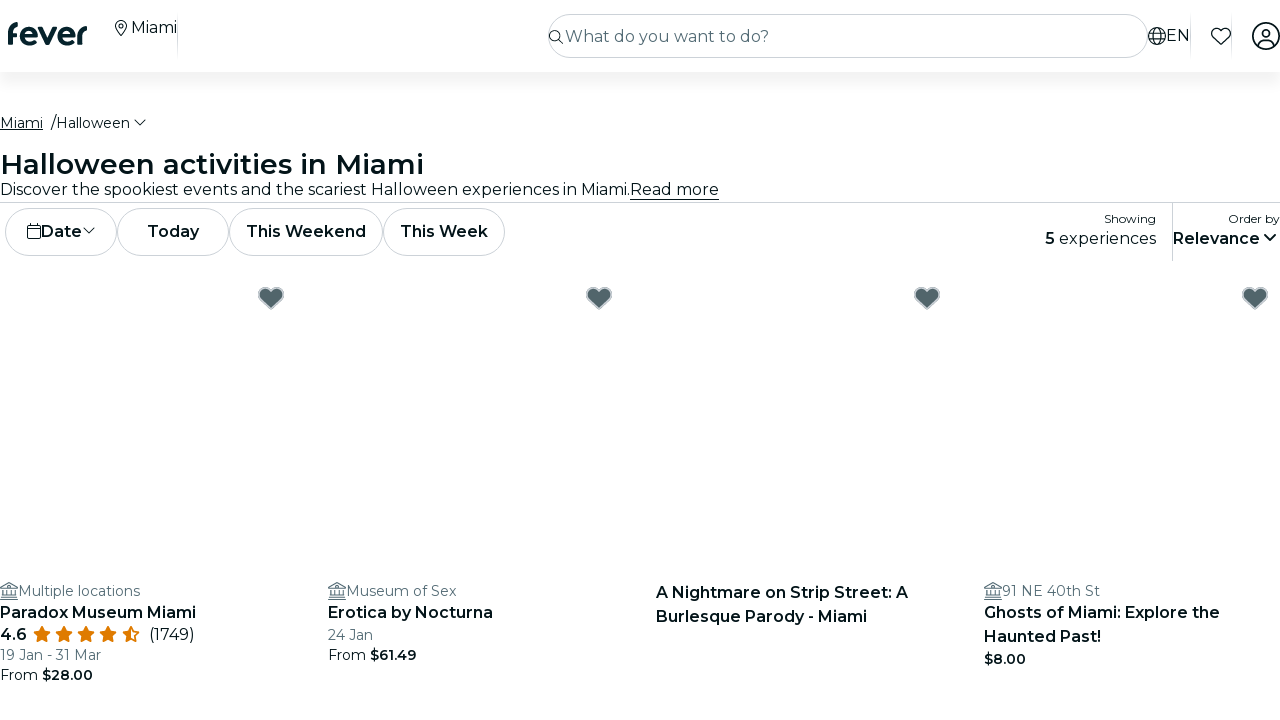

--- FILE ---
content_type: application/javascript; charset=utf-8
request_url: https://gcptm.feverup.com/analytics-monitor
body_size: 3531
content:
(function () {
  "use strict";

  const feverup__dp = {"__dp": "8ce87082-02b4-4299-8c21-e4e5b7046868"};

  if (window.analyticsMonitor) {
    console.warn("[AnalyticsMonitor] Already initialized, skipping");
    return;
  }

  class AnalyticsMonitor {
    constructor() {
      this.hasBeenSent = false;
      this.minCollectionTime = 2000;
      this.behavioralData = {
        startTime: Date.now(),
      };
      this.timingMetrics = {
        userFirstInteraction: null,
      };
      this.eventCleanupFunctions = [];

      this.ga4PropertyRegex = /^G-[A-Z0-9]+$/;
      this.gadsPropertyRegex = /^AW-[A-Z0-9]+$/;
      this.dpCookie = typeof feverup__dp !== 'undefined' ? feverup__dp.__dp : null;
      this.firstPartyDpCookie = this.getCookie("__dpr");
      try {
        this.sentryHub = __SENTRY__.hub;
        const scope = this.sentryHub._stack[0].scope;
        this.sentryClient = scope._client;
      } catch (e) {
        console.warn("Failed to initialize Sentry:", e);
        this.sentryHub = null;
        this.sentryClient = null;
      }

      this.setupEarlyDetectionEvents();
    }

    classifyIssueSeverity(issueType) {
      const criticalIssues = [
        "invalid_cookie",
        "invalid_cookie_structure",
        "invalid_cookie_properties",
        "invalid_cookie_types",
        "missing_dataverse_object",
        "invalid_dataverse_messages",
        "malformed_middleware_messages",
        "failed_middleware_messages",
        "no_gtm_messages",
        "missing_dataverse_messages",
      ];

      const warningIssues = [
        "missing_cookie",
        "no_middleware_messages",
        "no_ga4_events",
        "no_google_events",
      ];

      const infoIssues = [
        "analytics_consent_declined",
      ];
      if (criticalIssues.includes(issueType)) {
        return "error";
      } else if (warningIssues.includes(issueType)) {
        return "warning";
      } else if (infoIssues.includes(issueType)) {
        return "info";
      }

      return "info"; // fallback
    }

    groupIssuesBySeverity(issues) {
      const grouped = {
        error: [],
        warning: [],
        info: []
      };

      issues.forEach(issue => {
        const severity = this.classifyIssueSeverity(issue.type);
        grouped[severity].push(issue);
      });

      return grouped;
    }

    checkAnalyticsIssues() {
      const issues = [];

      const elapsedTime = Date.now() - this.behavioralData.startTime;
      const timeBucket = this.getTimeBucket(elapsedTime);

      // Check 1: Consent cookie
      const cookieValue = this.getCookie("_cookies_advice_");
      let hasAnalyticsConsent = false;
      const deviceInfo = window.dataverse?.genericInfo?.deviceInfo || {};
      const deviceType = deviceInfo.device || 'unknown';
      const osType = deviceInfo.os || 'unknown';

      const isMobileDevice = ['Android', 'iOS'].includes(deviceType) || ['Android', 'iOS'].includes(osType);
      const isWindowsDevice = osType === 'Windows';

      const hasDomainPrint = !!(this.dpCookie || this.firstPartyDpCookie);
      const desktopShouldSkip = isWindowsDevice && !hasDomainPrint;
      const shouldSkipTracking = isMobileDevice && !hasDomainPrint;
      const timeShouldSkipTracking = ['0-3s', '3-5s'].includes(timeBucket);
      /*if (!cookieValue) {
        issues.push({
          type: "missing_cookie",
          message: "Cookie _cookies_advice_ not found",
        });
      } else {*/
      if (cookieValue) {
        try {
          const cookieData = JSON.parse(decodeURIComponent(cookieValue));

          if (!cookieData.value || typeof cookieData.value !== 'object') {
            issues.push({
              type: "invalid_cookie_structure",
              message: "Cookie _cookies_advice_ missing 'value' object",
              actualStructure: JSON.stringify(cookieData),
            });
          } else {
            const requiredProps = ['functional', 'analytics', 'marketing', 'performance'];
            const missingProps = requiredProps.filter(prop =>
              !(prop in cookieData.value)
            );

            if (missingProps.length > 0) {
              issues.push({
                type: "invalid_cookie_properties",
                message: "Cookie _cookies_advice_ missing required consent properties",
                missingProperties: missingProps.join(', '),
                actualValue: JSON.stringify(cookieData.value),
              });
            } else {
              const invalidProps = requiredProps.filter(prop =>
                typeof cookieData.value[prop] !== 'boolean'
              );

              if (invalidProps.length > 0) {
                issues.push({
                  type: "invalid_cookie_types",
                  message: "Cookie _cookies_advice_ has non-boolean consent values",
                  invalidProperties: invalidProps.join(', '),
                  actualValue: JSON.stringify(cookieData.value),
                });
              }

              hasAnalyticsConsent = cookieData.value.analytics === true;

              /*if (cookieData.value.analytics === false) {
                issues.push({
                  type: "analytics_consent_declined",
                  message: "User has declined analytics consent",
                  consentValues: JSON.stringify(cookieData.value),
                });
              }*/
            }
          }

        } catch (e) {
          issues.push({
            type: "invalid_cookie",
            message: "Error parsing _cookies_advice_ cookie",
            error: e.message,
          });
        }
      }

      // Check 2: Google Tag Manager messages with any GA4 property
      if (window.google_tag_manager?.mb?.messages) {
        const messages = window.google_tag_manager.mb.messages;

        const ga4Events = messages.filter((msg) => {
          const sendTo = msg.message?.[2]?.send_to;
          return sendTo && this.ga4PropertyRegex.test(sendTo);
        });

        const gadsEvents = messages.filter((msg) => {
          const sendTo = msg.message?.[2]?.send_to;
          return sendTo && this.gadsPropertyRegex.test(sendTo);
        });

        if (hasAnalyticsConsent && ga4Events.length === 0 && gadsEvents.length === 0 && !shouldSkipTracking && !timeShouldSkipTracking) {
          issues.push({
            type: "no_google_events",
            message: "No events sent to any GA4 property (G-*) or Google Ads property (AW-*) despite analytics=true",
            totalMessages: messages.length,
            availableTargets: this.extractAllSendToTargets(messages).join(', '),
          });
        } else if (ga4Events.length > 0) {
          const ga4Properties = [
            ...new Set(ga4Events.map((e) => e.message[2].send_to)),
          ];
          console.info(
            "[AnalyticsMonitor] Detected GA4 properties:",
            ga4Properties
          );
        }
      } else {
        issues.push({
          type: "no_gtm_messages",
          message: "google_tag_manager.mb.messages not available",
        });
      }

      // Check 3: Dataverse middleware messages
      if (hasAnalyticsConsent) {
        if (typeof window.__dataverseCore === "undefined" && !desktopShouldSkip) {
          issues.push({
            type: "missing_dataverse_object",
            message: "window.dataverse is undefined despite analytics=true",
          });
        } else if (!window.__dataverseCore.messages && !desktopShouldSkip) {
          issues.push({
            type: "missing_dataverse_messages",
            message: "window.dataverse.messages array not initialized",
          });
        } else if (!Array.isArray(window.__dataverseCore.messages)) {
          issues.push({
            type: "invalid_dataverse_messages",
            message: "window.dataverse.messages is not an array",
            actualType: typeof window.__dataverseCore.messages,
          });
        } /*else {
          const messages = window.__dataverseCore.messages;
          if (messages.length === 0 && !shouldSkipTracking && !desktopShouldSkip && !timeShouldSkipTracking) {
            issues.push({
              type: "no_middleware_messages",
              message: "No messages sent to middleware despite analytics=true",
              timeElapsed: elapsedTime,
            });
          } else {
            const invalidMessages = messages.filter(msg =>
              !msg.event || !msg.timestamp || !msg.status
            );

            if (invalidMessages.length > 0) {
              issues.push({
                type: "malformed_middleware_messages",
                message: "Some middleware messages have invalid structure",
                invalidCount: invalidMessages.length,
                totalCount: messages.length,
                sample: JSON.stringify(invalidMessages[0]),
              });
            }

            /*const failedMessages = messages.filter(msg => msg.status !== 'sent');
            if (failedMessages.length > 0) {
              issues.push({
                type: "failed_middleware_messages",
                message: "Some messages failed to send to middleware",
                failedCount: failedMessages.length,
                totalCount: messages.length,
              });
            }
          }
        }*/
      }

      return issues;
    }

    setSentryContext(tags = {}, extras = {}) {
      if (!this.sentryHub || !this.sentryHub._isolationScope) return;

      const scope = this.sentryHub._isolationScope;

      if (scope._tags && typeof scope._tags === "object") {
        Object.assign(scope._tags, tags);
      }

      if (scope._extra && typeof scope._extra === "object") {
        Object.assign(scope._extra, extras);
      }
    }

    extractAllSendToTargets(messages) {
      const targets = new Set();
      messages.forEach((msg) => {
        const sendTo = msg.message?.[2]?.send_to;
        if (sendTo) targets.add(sendTo);
      });
      return Array.from(targets);
    }

    getCookie(name) {
      const value = `; ${document.cookie}`;
      const parts = value.split(`; ${name}=`);
      if (parts.length === 2) return parts.pop().split(";").shift();
      return null;
    }

    getTimeBucket(elapsedTime) {
      if (elapsedTime < 3000) return "0-3s";
      if (elapsedTime < 5000) return "3-5s";
      if (elapsedTime < 10000) return "5-10s";
      if (elapsedTime < 30000) return "10-30s";
      if (elapsedTime < 60000) return "30-60s";
      return "60s+";
    }

    finalizeBehavioralAnalysis(trigger) {
      if (this.hasBeenSent) return;

      const elapsedTime = Date.now() - this.behavioralData.startTime;
      if (elapsedTime < this.minCollectionTime) return;

      this.hasBeenSent = true;
      const issues = this.checkAnalyticsIssues();

      if (issues.length > 0 && this.sentryClient) {
        const groupedIssues = this.groupIssuesBySeverity(issues);

        const dataverseContent = window.dataverse?.content || {};

        const commonTags = {
          scope: "analytics",
          analytics_trigger: trigger,
          analytics_check: "failed",
          issues_count: issues.length.toString(),
          elapsed_time_bucket: this.getTimeBucket(elapsedTime),
          has_dp: this.dpCookie ? "yes" : "no",
          has_first_party_dp: this.firstPartyDpCookie ? "yes" : "no",
          connection_type: dataverseContent.connectionType || navigator.connection?.effectiveType || "unknown",
          channel: dataverseContent.channel === 'SMN' ? (dataverseContent.city || 'SMN') : (dataverseContent.channel || 'unknown'),
        };

        const commonExtras = {
          issues_detail: issues,
          user_interacted: !!this.timingMetrics.userFirstInteraction,
          gtm_available: !!window.google_tag_manager,
          dataverse_available: typeof window.dataverse !== "undefined",
          elapsed_time_ms: elapsedTime,
          domain_print: this.dpCookie || this.firstPartyDpCookie || "not_set",
        };

        if (groupedIssues.error.length > 0) {
          const errorMessage = `Analytics error - ${groupedIssues.error
            .map((i) => i.type)
            .join(", ")}`;

          this.setSentryContext(
            { ...commonTags, severity: "error" },
            { ...commonExtras, critical_issues: groupedIssues.error }
          );

          this.sentryClient.captureException(new Error(errorMessage));
          console.warn("[AnalyticsMonitor] Critical issues sent to Sentry:", groupedIssues.error);
        }

        if (groupedIssues.warning.length > 0) {
          const warningMessage = `Analytics warning - ${groupedIssues.warning
            .map((i) => i.type)
            .join(", ")}`;

          this.setSentryContext(
            { ...commonTags, severity: "warning" },
            { ...commonExtras, warning_issues: groupedIssues.warning }
          );

          this.sentryClient.captureMessage(warningMessage, "warning");
          console.warn("[AnalyticsMonitor] Warnings sent to Sentry:", groupedIssues.warning);
        }

        if (groupedIssues.info.length > 0) {
          const infoMessage = `Analytics info - ${groupedIssues.info
            .map((i) => i.type)
            .join(", ")}`;

          this.setSentryContext(
            { ...commonTags, severity: "info" },
            { ...commonExtras, info_issues: groupedIssues.info }
          );

          this.sentryClient.captureMessage(infoMessage, "info");
          console.info("[AnalyticsMonitor] Info sent to Sentry:", groupedIssues.info);
        }
      }

      this.cleanup();
    }

    setupEarlyDetectionEvents() {
      const beforeUnloadHandler = () => {
        if (!this.hasBeenSent) {
          this.finalizeBehavioralAnalysis("beforeunload");
        }
      };

      const pageHideHandler = () => {
        if (!this.hasBeenSent) {
          this.finalizeBehavioralAnalysis("pagehide");
        }
      };

      const visibilityChangeHandler = () => {
        if (document.visibilityState === "hidden" && !this.hasBeenSent) {
          const elapsedTime = Date.now() - this.behavioralData.startTime;
          if (elapsedTime >= this.minCollectionTime) {
            this.finalizeBehavioralAnalysis("visibilitychange");
          }
        }
      };

      const firstInteractionHandler = () => {
        if (!this.timingMetrics.userFirstInteraction) {
          this.timingMetrics.userFirstInteraction =
            Date.now() - this.behavioralData.startTime;
        }
      };

      window.addEventListener("beforeunload", beforeUnloadHandler, {
        passive: true,
      });
      window.addEventListener("pagehide", pageHideHandler, { passive: true });
      document.addEventListener("visibilitychange", visibilityChangeHandler, {
        passive: true,
      });

      ["mousedown", "keydown", "touchstart"].forEach((event) => {
        document.addEventListener(event, firstInteractionHandler, {
          passive: true,
          once: true,
        });
      });

      this.eventCleanupFunctions.push(
        () => window.removeEventListener("beforeunload", beforeUnloadHandler),
        () => window.removeEventListener("pagehide", pageHideHandler),
        () =>
          document.removeEventListener(
            "visibilitychange",
            visibilityChangeHandler
          )
      );
    }

    cleanup() {
      this.eventCleanupFunctions.forEach((fn) => fn());
      this.eventCleanupFunctions = [];
    }

    testNow() {
      this.finalizeBehavioralAnalysis("manual_test");
    }
  }

if (typeof __SENTRY__ !== "undefined" && __SENTRY__.hub) {
    try {
      window.analyticsMonitor = new AnalyticsMonitor();
      console.info("[AnalyticsMonitor] Initialized successfully");
    } catch (e) {
      console.warn("[AnalyticsMonitor] Initialization failed:", e);
    }
  } else {
    console.warn("[AnalyticsMonitor] Sentry not available, skipping initialization");
  }
})();


--- FILE ---
content_type: text/javascript
request_url: https://feverup.com/_ng/chunk-GC6QLJGY.js
body_size: 1162
content:
import{a as q}from"./chunk-3CF2AYKM.js";import{i as D}from"./chunk-BAVYL5HQ.js";import{d as E,e as b}from"./chunk-6V2SPRA4.js";import{Aa as f,Cb as a,Gc as v,Ha as y,Hc as S,Jc as I,Pc as M,Sa as u,Ta as C,Wd as T,Xb as m,Xc as P,Yc as O,Zb as i,bd as A,db as k,kc as p,lc as s,mc as _,nc as c,oc as d,qc as w,sc as x,tc as r,wb as l}from"./chunk-YGZKOAHI.js";function V(e,n){e&1&&(c(0),p(1,"div",5)(2,"span"),S(3),P(4,"translate"),s()(),d()),e&2&&(a(3),I(" ",O(4,1,"summary.purchaseInfo.getTheApp"),""))}function z(e,n){if(e&1&&(c(0),p(1,"article",2),_(2,"img",3),m(3,V,5,3,"ng-container",4),s(),d()),e&2){let t=r();a(3),i("ngIf",!t.hideMessage)}}function U(e,n){if(e&1){let t=w();c(0),p(1,"span",6)(2,"a",7),x("click",function(){u(t);let o=r(2);return C(o.linkClick.emit("app_store"))}),_(3,"img",8),s()(),d()}if(e&2){let t=r(2);a(2),i("href",t.link,l),a(),i("src",t.storeIcons.appStore,l)}}function F(e,n){if(e&1){let t=w();c(0),p(1,"span",6)(2,"a",9),x("click",function(){u(t);let o=r(2);return C(o.linkClick.emit("google_play"))}),_(3,"img",10),s()(),d()}if(e&2){let t=r(2);a(2),i("href",t.link,l),a(),i("src",t.storeIcons.googlePlay,l)}}function j(e,n){if(e&1&&m(0,U,4,2,"ng-container",4)(1,F,4,2,"ng-container",4),e&2){let t=r();i("ngIf",t.isIOS),a(),i("ngIf",t.isAndroid)}}var Z=(()=>{let n=class n{constructor(){this.hideMessage=!1,this.linkClick=new k,this.translateManager=f(q),this.platformService=f(D)}ngOnInit(){this.storeIcons=this.translateManager.getStoreIcons(this.translateManager.locale),this.isIOS=this.platformService.isIOS(),this.isAndroid=this.platformService.isAndroid()}};n.\u0275fac=function(o){return new(o||n)},n.\u0275cmp=y({type:n,selectors:[["app-download-app-platform-banner"]],inputs:{link:"link",hideMessage:"hideMessage"},outputs:{linkClick:"linkClick"},standalone:!0,features:[M],decls:3,vars:2,consts:[["mobileTemplate",""],[4,"ngIf","ngIfElse"],["data-testid","summary-download-app",1,"download-app__qr"],["src","https://res.cloudinary.com/fever-applications/image/upload/web/qr-fever.png","alt","Fever App",1,"download-app__qr-img"],[4,"ngIf"],["data-testid","qr-text",1,"download-app__qr-text"],["data-testid","summary-download-app",1,"download-app__list-item"],["rel","nofollow","target","_blank","data-testid","summary-app-store-download",3,"click","href"],["alt","App Store",3,"src"],["rel","nofollow","target","_blank","data-testid","summary-play-store-download",3,"click","href"],["alt","Play Store",3,"src"]],template:function(o,h){if(o&1&&m(0,z,4,1,"ng-container",1)(1,j,2,2,"ng-template",null,0,A),o&2){let B=v(2);i("ngIf",!h.isAndroid&&!h.isIOS)("ngIfElse",B)}},dependencies:[T,b,E],styles:["@keyframes _ngcontent-%COMP%_skeleton-loading{0%{background-position:200%}to{background-position:-200%}}.download-app__qr[_ngcontent-%COMP%]{display:flex;flex-direction:column;width:fit-content;border-radius:.5rem;overflow:hidden;border:.0625rem solid #ccd2d8}.download-app__qr-img[_ngcontent-%COMP%]{width:6.25rem;height:6.25rem;align-self:center}.download-app__qr-text[_ngcontent-%COMP%]{width:6.25rem;text-align:center;padding:0 .5rem .5rem;display:flex;justify-content:center}.download-app__qr-text[_ngcontent-%COMP%]   span[_ngcontent-%COMP%]{font-size:.75rem;color:#06232c;text-align:center}.download-app__list-item[_ngcontent-%COMP%]{border-radius:.375rem;overflow:hidden}.download-app__list-item[_ngcontent-%COMP%]   img[_ngcontent-%COMP%]{width:9.375rem}"],changeDetection:0});let e=n;return e})();export{Z as a};


--- FILE ---
content_type: text/javascript
request_url: https://feverup.com/_ng/chunk-ZV32SIAG.js
body_size: 635
content:
import{e as s}from"./chunk-IXSWPW7F.js";var v=s(a=>{"use strict";Object.defineProperty(a,"__esModule",{value:!0});var e="fal",t="location-dot",c=384,r=512,i=["map-marker-alt"],o="f3c5",n="M352 192c0-88.4-71.6-160-160-160S32 103.6 32 192c0 15.6 5.4 37 16.6 63.4c10.9 25.9 26.2 54 43.6 82.1c34.1 55.3 74.4 108.2 99.9 140c25.4-31.8 65.8-84.7 99.9-140c17.3-28.1 32.7-56.3 43.6-82.1C346.6 229 352 207.6 352 192zm32 0c0 87.4-117 243-168.3 307.2c-12.3 15.3-35.1 15.3-47.4 0C117 435 0 279.4 0 192C0 86 86 0 192 0S384 86 384 192zm-240 0a48 48 0 1 0 96 0 48 48 0 1 0 -96 0zm48 80a80 80 0 1 1 0-160 80 80 0 1 1 0 160z";a.definition={prefix:e,iconName:t,icon:[c,r,i,o,n]};a.faLocationDot=a.definition;a.prefix=e;a.iconName=t;a.width=c;a.height=r;a.ligatures=i;a.unicode=o;a.svgPathData=n;a.aliases=i});export{v as a};


--- FILE ---
content_type: text/javascript
request_url: https://feverup.com/_ng/chunk-S466T7SF.js
body_size: 639
content:
import{e as n}from"./chunk-IXSWPW7F.js";var f=n(e=>{"use strict";Object.defineProperty(e,"__esModule",{value:!0});var i="fal",r="arrow-up-right-from-square",c=512,t=512,a=["external-link"],s="f08e",o="M336 0c-8.8 0-16 7.2-16 16s7.2 16 16 16H457.4L212.7 276.7c-6.2 6.2-6.2 16.4 0 22.6s16.4 6.2 22.6 0L480 54.6V176c0 8.8 7.2 16 16 16s16-7.2 16-16V16c0-8.8-7.2-16-16-16H336zM64 32C28.7 32 0 60.7 0 96V448c0 35.3 28.7 64 64 64H416c35.3 0 64-28.7 64-64V304c0-8.8-7.2-16-16-16s-16 7.2-16 16V448c0 17.7-14.3 32-32 32H64c-17.7 0-32-14.3-32-32V96c0-17.7 14.3-32 32-32H208c8.8 0 16-7.2 16-16s-7.2-16-16-16H64z";e.definition={prefix:i,iconName:r,icon:[c,t,a,s,o]};e.faArrowUpRightFromSquare=e.definition;e.prefix=i;e.iconName=r;e.width=c;e.height=t;e.ligatures=a;e.unicode=s;e.svgPathData=o;e.aliases=a});export{f as a};


--- FILE ---
content_type: text/javascript
request_url: https://feverup.com/_ng/chunk-NHD5NGBH.js
body_size: 29226
content:
import{a as io,b as oo,c as Jt}from"./chunk-JRJRI2EZ.js";import{a as qi,b as ft}from"./chunk-VUKYKP3X.js";import{a as Gi}from"./chunk-EJC6W57J.js";import{a as ro,b as Nn,c as ho}from"./chunk-TPS6QS2S.js";import{a as ct}from"./chunk-DXYQW2J7.js";import{b as so,c as mo}from"./chunk-M6HRUXDE.js";import{a as Pe,f as _o}from"./chunk-BOI7QOZD.js";import{a as lo}from"./chunk-CM6SNPGD.js";import{a as ao,c as pt}from"./chunk-U4Z4M3HH.js";import{a as Co}from"./chunk-LJOLDJAC.js";import{a as Ve,b as Me}from"./chunk-TEOEJT4X.js";import{a as eo}from"./chunk-GC6QLJGY.js";import{c as to}from"./chunk-VKODUNNB.js";import{a as vo}from"./chunk-S466T7SF.js";import{a as fo}from"./chunk-FY4HHPMZ.js";import{D as $i,n as zi,t as $t,v as Qi}from"./chunk-CYMPCVXM.js";import{a as st}from"./chunk-33R32UKW.js";import{a as Zt}from"./chunk-XOGEXUA6.js";import{a as dt}from"./chunk-S32O7P7H.js";import{c as Kt}from"./chunk-AN2TG4OM.js";import{b as mt}from"./chunk-6IKISHPM.js";import{b as Ki,c as Xi}from"./chunk-EKXJ4UAH.js";import{a as co,c as Xt}from"./chunk-L275TGPT.js";import{a as Yi}from"./chunk-2N6FWOS2.js";import{a as at,b as Re}from"./chunk-ASLFU6SV.js";import{a as go,b as uo}from"./chunk-3BK476CJ.js";import{c as po}from"./chunk-454RO5ZN.js";import{a as no}from"./chunk-2LZ5J6OB.js";import{b as je}from"./chunk-77IBE7AH.js";import{a as Yt}from"./chunk-WA26BMU3.js";import{a as xe}from"./chunk-HPTZHXUN.js";import{b as K}from"./chunk-SFTL7VCZ.js";import{b as ji,c as Wi,e as Qt,f as Ni,g as Ui}from"./chunk-QO5CP47V.js";import{a as lt}from"./chunk-3CF2AYKM.js";import{a as ve}from"./chunk-AZR7K55R.js";import{i as He}from"./chunk-BAVYL5HQ.js";import{c as Be}from"./chunk-MJBNNSTM.js";import{a as jn}from"./chunk-6FSQ7MSI.js";import{h as qt,t as Zi,x as Ji}from"./chunk-2OQ644MR.js";import{C as Fa,K as Ta,b as Wn}from"./chunk-65DXPTL6.js";import{c as Gt}from"./chunk-SDDBSFSC.js";import{a as q}from"./chunk-DYFVJCMG.js";import{a as Sa}from"./chunk-6K3G36ZT.js";import{b as Ri}from"./chunk-INQ5FKMI.js";import{c as Hi}from"./chunk-4A5F5HKJ.js";import{a as Nt}from"./chunk-7X44WUSR.js";import{a as Oa}from"./chunk-DVFKD4ZP.js";import{a as xa}from"./chunk-Z4RXU5GX.js";import{a as De,b as Ce,e as Ma,f as Ae,g as be,h as ye,i as we,j as Di}from"./chunk-QAR5DHVK.js";import{n as Ei,o as Li}from"./chunk-4KCXTBP2.js";import{Y as zt}from"./chunk-HU3SJMPO.js";import{a as he}from"./chunk-4OOWA7DM.js";import{G as Vi,K as B,N as te,w as Ai,y as Bi}from"./chunk-XQVRJDFJ.js";import{A as xi,F as Oi,S as Si,T as Fi,ca as Ti,q as ki,v as Mi}from"./chunk-XEW3Q7FM.js";import{d as wi,j as Pi,l as Le,m as Ut,n as rt}from"./chunk-NUHOF3CJ.js";import{b as yi,d as $,e as j}from"./chunk-6V2SPRA4.js";import{a as jt,b as bi,f as Wt}from"./chunk-KKCENI2K.js";import{b as Ii}from"./chunk-K3H6HYGS.js";import{a as D}from"./chunk-L4RKWTHP.js";import{$b as T,Aa as p,Ab as At,Bc as se,Bd as Ht,Cb as a,Cc as me,Db as N,Dc as pe,Eb as si,Ec as Mt,Fc as Vt,Ga as ri,Gb as mi,Gc as X,Ha as w,Hc as M,I as Hn,Ia as Fe,Ib as pi,Ic as z,Id as hi,Ja as Lt,Jb as fi,Jc as V,Ka as ai,Kc as _i,Lb as Rn,M as ei,Ob as Pt,Pc as x,Qb as Bt,R as Ft,Ra as Ze,Rc as Ge,Sa as u,Sc as ge,T as Tt,Ta as h,Td as vi,Uc as gi,Vd as ot,Wd as L,Xb as g,Xc as v,Ya as qe,Yb as di,Yc as y,Z as ti,Zb as l,Zc as ke,_a as Dt,aa as ni,ae as Ci,bb as li,bc as Je,bd as fe,be as Rt,cb as yt,cc as et,ce as Y,db as F,f as Qe,fc as tt,g as $e,he as ue,ib as Te,je as Ee,ka as It,kc as s,kd as ui,la as ii,lc as m,ma as oi,mc as f,nc as C,oa as Et,oc as b,pc as _e,q as St,qc as P,sc as d,tc as c,ua as R,uc as nt,va as Se,vb as wt,vc as it,wb as Ie,wc as kt,x as Ke,za as Xe,zb as ci}from"./chunk-YGZKOAHI.js";import{a as Ue,b as ze,e as Ye,g as O,h as U,i as W,j as ee,k as Oe,m as Jn}from"./chunk-IXSWPW7F.js";var $o=Ye(ne=>{"use strict";Object.defineProperty(ne,"__esModule",{value:!0});var jo="fal",Wo="bars",No=448,Uo=512,$n=["navicon"],zo="f0c9",Qo="M0 80c0-8.8 7.2-16 16-16H432c8.8 0 16 7.2 16 16s-7.2 16-16 16H16C7.2 96 0 88.8 0 80zM0 240c0-8.8 7.2-16 16-16H432c8.8 0 16 7.2 16 16s-7.2 16-16 16H16c-8.8 0-16-7.2-16-16zM448 400c0 8.8-7.2 16-16 16H16c-8.8 0-16-7.2-16-16s7.2-16 16-16H432c8.8 0 16 7.2 16 16z";ne.definition={prefix:jo,iconName:Wo,icon:[No,Uo,$n,zo,Qo]};ne.faBars=ne.definition;ne.prefix=jo;ne.iconName=Wo;ne.width=No;ne.height=Uo;ne.ligatures=$n;ne.unicode=zo;ne.svgPathData=Qo;ne.aliases=$n});var gn=Ye(ie=>{"use strict";Object.defineProperty(ie,"__esModule",{value:!0});var qo="fal",Go="globe",Yo=512,Ko=512,qn=[127760],Xo="f0ac",Zo="M256 480c16.7 0 40.4-14.4 61.9-57.3c9.9-19.8 18.2-43.7 24.1-70.7H170c5.9 27 14.2 50.9 24.1 70.7C215.6 465.6 239.3 480 256 480zM164.3 320H347.7c2.8-20.2 4.3-41.7 4.3-64s-1.5-43.8-4.3-64H164.3c-2.8 20.2-4.3 41.7-4.3 64s1.5 43.8 4.3 64zM170 160H342c-5.9-27-14.2-50.9-24.1-70.7C296.4 46.4 272.7 32 256 32s-40.4 14.4-61.9 57.3C184.2 109.1 175.9 133 170 160zm210 32c2.6 20.5 4 41.9 4 64s-1.4 43.5-4 64h90.8c6-20.3 9.3-41.8 9.3-64s-3.2-43.7-9.3-64H380zm78.5-32c-25.9-54.5-73.1-96.9-130.9-116.3c21 28.3 37.6 68.8 47.2 116.3h83.8zm-321.1 0c9.6-47.6 26.2-88 47.2-116.3C126.7 63.1 79.4 105.5 53.6 160h83.7zm-96 32c-6 20.3-9.3 41.8-9.3 64s3.2 43.7 9.3 64H132c-2.6-20.5-4-41.9-4-64s1.4-43.5 4-64H41.3zM327.5 468.3c57.8-19.5 105-61.8 130.9-116.3H374.7c-9.6 47.6-26.2 88-47.2 116.3zm-143 0c-21-28.3-37.5-68.8-47.2-116.3H53.6c25.9 54.5 73.1 96.9 130.9 116.3zM256 512A256 256 0 1 1 256 0a256 256 0 1 1 0 512z";ie.definition={prefix:qo,iconName:Go,icon:[Yo,Ko,qn,Xo,Zo]};ie.faGlobe=ie.definition;ie.prefix=qo;ie.iconName=Go;ie.width=Yo;ie.height=Ko;ie.ligatures=qn;ie.unicode=Xo;ie.svgPathData=Zo;ie.aliases=qn});var Cr=Ye(oe=>{"use strict";Object.defineProperty(oe,"__esModule",{value:!0});var dr="fal",_r="heart",gr=512,ur=512,Gn=[128153,128154,128155,128156,128420,129293,129294,129505,9829,10084,61578],hr="f004",vr="M244 130.6l-12-13.5-4.2-4.7c-26-29.2-65.3-42.8-103.8-35.8c-53.3 9.7-92 56.1-92 110.3v3.5c0 32.3 13.4 63.1 37.1 85.1L253 446.8c.8 .7 1.9 1.2 3 1.2s2.2-.4 3-1.2L443 275.5c23.6-22 37-52.8 37-85.1v-3.5c0-54.2-38.7-100.6-92-110.3c-38.5-7-77.8 6.6-103.8 35.8l-4.2 4.7-12 13.5c-3 3.4-7.4 5.4-12 5.4s-8.9-2-12-5.4zm34.9-57.1C311 48.4 352.7 37.7 393.7 45.1C462.2 57.6 512 117.3 512 186.9v3.5c0 36-13.1 70.6-36.6 97.5c-3.4 3.8-6.9 7.5-10.7 11l-184 171.3c-.8 .8-1.7 1.5-2.6 2.2c-6.3 4.9-14.1 7.5-22.1 7.5c-9.2 0-18-3.5-24.8-9.7L47.2 299c-3.8-3.5-7.3-7.2-10.7-11C13.1 261 0 226.4 0 190.4v-3.5C0 117.3 49.8 57.6 118.3 45.1c40.9-7.4 82.6 3.2 114.7 28.4c6.7 5.3 13 11.1 18.7 17.6l4.2 4.7 4.2-4.7c4.2-4.7 8.6-9.1 13.3-13.1c1.8-1.5 3.6-3 5.4-4.5z";oe.definition={prefix:dr,iconName:_r,icon:[gr,ur,Gn,hr,vr]};oe.faHeart=oe.definition;oe.prefix=dr;oe.iconName=_r;oe.width=gr;oe.height=ur;oe.ligatures=Gn;oe.unicode=hr;oe.svgPathData=vr;oe.aliases=Gn});var Tr=Ye(re=>{"use strict";Object.defineProperty(re,"__esModule",{value:!0});var kr="fal",Mr="circle-user",xr=512,Or=512,Yn=[62142,"user-circle"],Sr="f2bd",Fr="M412.1 416.6C398.1 361.1 347.9 320 288 320H224c-59.9 0-110.1 41.1-124.1 96.6C58 375.9 32 319 32 256C32 132.3 132.3 32 256 32s224 100.3 224 224c0 63-26 119.9-67.9 160.6zm-28.5 23.4C347.5 465.2 303.5 480 256 480s-91.5-14.8-127.7-39.9c4-49.3 45.3-88.1 95.7-88.1h64c50.4 0 91.6 38.8 95.7 88.1zM256 512A256 256 0 1 0 256 0a256 256 0 1 0 0 512zm0-256a48 48 0 1 1 0-96 48 48 0 1 1 0 96zm-80-48a80 80 0 1 0 160 0 80 80 0 1 0 -160 0z";re.definition={prefix:kr,iconName:Mr,icon:[xr,Or,Yn,Sr,Fr]};re.faCircleUser=re.definition;re.prefix=kr;re.iconName=Mr;re.width=xr;re.height=Or;re.ligatures=Yn;re.unicode=Sr;re.svgPathData=Fr;re.aliases=Yn});var Vr=Ye(ae=>{"use strict";Object.defineProperty(ae,"__esModule",{value:!0});var Ir="fal",Er="circle-xmark",Lr=512,Dr=512,Kn=[61532,"times-circle","xmark-circle"],Ar="f057",Br="M256 32a224 224 0 1 1 0 448 224 224 0 1 1 0-448zm0 480A256 256 0 1 0 256 0a256 256 0 1 0 0 512zM180.7 180.7c-6.2 6.2-6.2 16.4 0 22.6L233.4 256l-52.7 52.7c-6.2 6.2-6.2 16.4 0 22.6s16.4 6.2 22.6 0L256 278.6l52.7 52.7c6.2 6.2 16.4 6.2 22.6 0s6.2-16.4 0-22.6L278.6 256l52.7-52.7c6.2-6.2 6.2-16.4 0-22.6s-16.4-6.2-22.6 0L256 233.4l-52.7-52.7c-6.2-6.2-16.4-6.2-22.6 0z";ae.definition={prefix:Ir,iconName:Er,icon:[Lr,Dr,Kn,Ar,Br]};ae.faCircleXmark=ae.definition;ae.prefix=Ir;ae.iconName=Er;ae.width=Lr;ae.height=Dr;ae.ligatures=Kn;ae.unicode=Ar;ae.svgPathData=Br;ae.aliases=Kn});var Zn=Ye(le=>{"use strict";Object.defineProperty(le,"__esModule",{value:!0});var Hr="fas",Rr="envelope",jr=512,Wr=512,Xn=[128386,9993,61443],Nr="f0e0",Ur="M48 64C21.5 64 0 85.5 0 112c0 15.1 7.1 29.3 19.2 38.4L236.8 313.6c11.4 8.5 27 8.5 38.4 0L492.8 150.4c12.1-9.1 19.2-23.3 19.2-38.4c0-26.5-21.5-48-48-48H48zM0 176V384c0 35.3 28.7 64 64 64H448c35.3 0 64-28.7 64-64V176L294.4 339.2c-22.8 17.1-54 17.1-76.8 0L0 176z";le.definition={prefix:Hr,iconName:Rr,icon:[jr,Wr,Xn,Nr,Ur]};le.faEnvelope=le.definition;le.prefix=Hr;le.iconName=Rr;le.width=jr;le.height=Wr;le.ligatures=Xn;le.unicode=Nr;le.svgPathData=Ur;le.aliases=Xn});var Ia=(()=>{let e=class e{constructor(o,i,r,_,S,Z){this.renderer=o,this.ngZone=i,this.target=r,this.eventTypes=_,this.timer=S,this.platformService=Z,this.destroy$=new Qe,this.unlisten=[]}ngOnInit(){this.target&&this.platformService.isBrowser()&&this.eventTypes.forEach(o=>{let i=new Qe;this.transform(i).subscribe(r=>{this.ngZone.run(()=>this.emitEvent(r))}),this.ngZone.runOutsideAngular(()=>{this.unlisten.push(this.renderer.listen(this.target,o,r=>{r.preventDefault(),i.next(r)}))})})}ngOnDestroy(){this.unlisten&&this.unlisten.forEach(o=>o()),this.destroy$.next(),this.destroy$.complete()}transform(o){return o.pipe(oi(this.destroy$))}};e.\u0275fac=function(i){si()},e.\u0275dir=Lt({type:e});let t=e;return t})();var en=class extends Ia{transform(e){return super.transform(e).pipe(Tt(this.timer))}};var bo=(()=>{let e=class e extends en{set debouncedScroll(o){o&&(this.timer=Number(o))}constructor(o,i,r){super(o,i,typeof window<"u"?window:null,["scroll"],300,r),this.scrolled=new F}emitEvent(o){this.scrolled.emit(o)}};e.\u0275fac=function(i){return new(i||e)(N(pi),N(fi),N(He))},e.\u0275dir=Lt({type:e,selectors:[["","debouncedScroll",""]],inputs:{debouncedScroll:"debouncedScroll"},outputs:{scrolled:"scrolled"},features:[Bt]});let t=e;return t})();var yo=(()=>{let e=class e{};e.\u0275fac=function(i){return new(i||e)},e.\u0275mod=Fe({type:e}),e.\u0275inj=Se({imports:[ue]});let t=e;return t})();var _t=(()=>{let e=class e{};e.\u0275fac=function(i){return new(i||e)},e.\u0275prov=R({token:e,factory:e.\u0275fac});let t=e;return t})();var Da=["sidePanel"],Aa=["container"],Ba=["content"];function Va(t,e){if(t&1){let n=P();C(0),s(1,"button",7),d("click",function(){u(n);let i=c();return h(i.canDismissWithBackgroundClick&&i.sidePanelActiveRef.close(null))})("keydown.enter",function(){u(n);let i=c();return h(i.canDismissWithBackgroundClick&&i.sidePanelActiveRef.close(null))}),m(),b()}if(t&2){let n=c();a(),T("fv-side-panel__backdrop--colored",!n.hasTransparentBackdrop)}}var tn=(()=>{let e=class e{constructor(){this.hasBackdrop=!0,this.canDismissWithBackgroundClick=!0,this.hasTransparentBackdrop=!1,this.direction="left",this.componentRef=null,this.viewContainerRef=p(Rn),this.injector=p(qe),this.sidePanelActiveRef=p(_t),this.ANIMATION_MS=400}ngAfterViewInit(){this.content.insert(this.componentRef?.hostView),Hn(this.ANIMATION_MS).subscribe(()=>this.sidePanel.nativeElement.classList.add("fv-side-panel--visible"))}attach(o){this.componentRef=this.viewContainerRef.createComponent(o,{injector:this.injector})}hide(){return this.sidePanel.nativeElement.classList.remove("fv-side-panel--visible"),Hn(this.ANIMATION_MS)}handleEscapeKeydown(o){o.preventDefault(),this.hide(),this.sidePanelActiveRef.close(null)}};e.\u0275fac=function(i){return new(i||e)},e.\u0275cmp=w({type:e,selectors:[["fv-side-panel"]],viewQuery:function(i,r){if(i&1&&(se(Da,7,yt),se(Aa,7,yt),se(Ba,7,Rn)),i&2){let _;me(_=pe())&&(r.sidePanel=_.first),me(_=pe())&&(r.container=_.first),me(_=pe())&&(r.content=_.first)}},hostBindings:function(i,r){i&1&&d("keydown.escape",function(S){return r.handleEscapeKeydown(S)},!1,At)},inputs:{hasBackdrop:"hasBackdrop",canDismissWithBackgroundClick:"canDismissWithBackgroundClick",hasTransparentBackdrop:"hasTransparentBackdrop",direction:"direction"},standalone:!0,features:[x],decls:8,vars:5,consts:[["sidePanel",""],["container",""],["content",""],["data-testid","fv-side-panel","cdkTrapFocus","",1,"fv-side-panel",3,"cdkTrapFocusAutoCapture"],[4,"ngIf"],["data-testid","fv-side-panel__container"],[1,"fv-side-panel__content"],["data-testid","fv-side-panel__backdrop","tabindex","-1",1,"fv-side-panel__backdrop",3,"click","keydown.enter"]],template:function(i,r){i&1&&(s(0,"div",3,0),g(2,Va,2,2,"ng-container",4),s(3,"div",5,1)(5,"div",6),_e(6,null,2),m()()()),i&2&&(l("cdkTrapFocusAutoCapture",!0),a(2),l("ngIf",r.hasBackdrop),a(),et("fv-side-panel__container fv-side-panel__container--",r.direction,""))},dependencies:[L,Xi,Ki],encapsulation:2,changeDetection:0});let t=e;return t})();var nn=class{constructor(e){this.document=e,this.subject=new Qe}attach(e,n){this.document.body.classList.add("side-panel-open"),this.sidePanelComponent=this.portal.attach(this.outlet),this.sidePanelComponent.instance.attach(e),typeof n?.hasBackdrop=="boolean"&&(this.sidePanelComponent.instance.hasBackdrop=n?.hasBackdrop),typeof n?.canDismissWithBackgroundClick=="boolean"&&(this.sidePanelComponent.instance.canDismissWithBackgroundClick=n?.canDismissWithBackgroundClick),typeof n?.hasTransparentBackdrop=="boolean"&&(this.sidePanelComponent.instance.hasTransparentBackdrop=n?.hasTransparentBackdrop),typeof n?.direction=="string"&&(this.sidePanelComponent.instance.direction=n?.direction)}close(e){this.sidePanelComponent.instance.hide().subscribe(()=>{this.portal?.detach(),this.document.body.classList.remove("side-panel-open"),this.document.body.style.overflow=null,this.subject.next(e)})}};var on=class{constructor(e){this.sidePanel=e}get component(){return this.sidePanel.sidePanelComponent.instance.componentRef.instance}get result(){return this.sidePanel.subject.asObservable()}};var wo=(()=>{let e=class e{constructor(){this.sidePanel=null,this.subject=new Qe,this.applicationRef=p(ui),this.componentFactoryResolver=p(mi),this.document=p(Ht),this.injector=p(qe)}open(o,i,r){this.sidePanel=new nn(this.document);let _=this.getDomPortalOutlet(),S=new Ei(tn,void 0,qe.create({parent:r||this.injector,providers:[{provide:_t,useValue:this.sidePanel}]}));return this.sidePanel.outlet=_,this.sidePanel.portal=S,this.sidePanel.attach(o,i),new on(this.sidePanel)}close(o){try{this.sidePanel?.close(o)}catch{}this.sidePanel=null}getDomPortalOutlet(){return this.portalOutlet||(this.portalOutlet=new Li(this.document.body,this.componentFactoryResolver,this.applicationRef,this.injector)),this.portalOutlet}};e.\u0275fac=function(i){return new(i||e)},e.\u0275prov=R({token:e,factory:e.\u0275fac,providedIn:"root"});let t=e;return t})();var Ha=["*"],Po=(()=>{let e=class e{};e.\u0275fac=function(i){return new(i||e)},e.\u0275cmp=w({type:e,selectors:[["fv-side-panel-content"]],standalone:!0,features:[x],ngContentSelectors:Ha,decls:2,vars:0,consts:[[1,"fv-side-panel-content"]],template:function(i,r){i&1&&(nt(),s(0,"div",0),it(1),m())},encapsulation:2,changeDetection:0});let t=e;return t})();var ko=O(Ma());var Ra=["*"];function ja(t,e){if(t&1){let n=P();C(0),s(1,"button",3),d("click",function(){u(n);let i=c();return h(i.sidePanelClose.emit())}),f(2,"fv-fa-icon",4),m(),b()}if(t&2){let n=c();a(2),l("icon",n.icons.fasTimes)("fixedWidth",!0)}}var Mo=(()=>{let e=class e{constructor(){this.icons={fasTimes:ko.faTimes},this.isClosable=!1,this.sidePanelClose=new F}};e.\u0275fac=function(i){return new(i||e)},e.\u0275cmp=w({type:e,selectors:[["fv-side-panel-header"]],inputs:{isClosable:"isClosable"},outputs:{sidePanelClose:"sidePanelClose"},standalone:!0,features:[x],ngContentSelectors:Ra,decls:4,vars:1,consts:[[1,"fv-side-panel-header"],[4,"ngIf"],[1,"fv-side-panel-header__border"],["data-testid","fv-side-panel-header__close",1,"fv-side-panel-header__close",3,"click"],["data-testid","fv-side-panel-header__close-icon",3,"icon","fixedWidth"]],template:function(i,r){i&1&&(nt(),s(0,"div",0),it(1),g(2,ja,3,2,"ng-container",1),m(),f(3,"div",2)),i&2&&(a(2),l("ngIf",r.isClosable))},dependencies:[L,D],encapsulation:2,changeDetection:0});let t=e;return t})();var rn=(()=>{let e=class e{constructor(){this.selected=new $e(null),this.wpfSelected=this.selected.asObservable()}set(o){this.whatPlanFilter=o,this.selected.next(this.whatPlanFilter)}};e.\u0275fac=function(i){return new(i||e)},e.\u0275prov=R({token:e,factory:e.\u0275fac,providedIn:"root"});let t=e;return t})();var To=O(Wn());var an=class extends B{constructor(e){super(q.ClickHeaderCategory,e),this.data=e}};var Ua=()=>({where:null,when:null,highlight:null}),za=()=>({w:96,h:96,q:"auto:best"});function Qa(t,e){if(t&1&&(C(0),f(1,"img",2),v(2,"cloudinary"),b()),t&2){let n=c();a(),l("lazyLoad",ke(2,2,n.whatPlanFilter==null?null:n.whatPlanFilter.thumbnail,Ge(5,za)))("alt",n.whatPlanFilter==null?null:n.whatPlanFilter.title)}}var ln=(()=>{let e=class e{constructor(){this.sentiment=null,this.whatPlanFilterClicked=new F,this.wpfFiltersFacade=p(pt),this.nonFilterQueryParams$=this.wpfFiltersFacade.nonFilterQueryParams$}};e.\u0275fac=function(i){return new(i||e)},e.\u0275cmp=w({type:e,selectors:[["app-what-plan-filters-item"]],inputs:{whatPlanFilter:"whatPlanFilter",url:"url",sentiment:"sentiment"},outputs:{whatPlanFilterClicked:"whatPlanFilterClicked"},standalone:!0,features:[x],decls:5,vars:13,consts:[["data-testid","fv-what-plan-filters-item__link","appExcludeFilterQueryParams","",3,"click","queryParams","routerLink"],[4,"ngIf"],["data-testid","fv-what-plan-filters-item__img","width","48","height","48",1,"fv-what-plan-filters-item__img",3,"lazyLoad","alt"]],template:function(i,r){i&1&&(s(0,"a",0),v(1,"async"),v(2,"buildQueryParams"),d("click",function(){return r.whatPlanFilterClicked.emit(r.whatPlanFilter)}),g(3,Qa,3,6,"ng-container",1),M(4),m()),i&2&&(et("fv-what-plan-filters-item__link fv-what-plan-filters-item__link--",r.sentiment,""),l("queryParams",ke(2,9,Ge(12,Ua),y(1,7,r.wpfFiltersFacade.nonFilterQueryParams$)))("routerLink",r.url+"/"+(r.whatPlanFilter==null?null:r.whatPlanFilter.slug)),a(3),l("ngIf",r.whatPlanFilter==null?null:r.whatPlanFilter.thumbnail),a(),V(" ",r.whatPlanFilter==null?null:r.whatPlanFilter.title,`
`))},dependencies:[L,rt,Ut,je,Yt,dt,Kt,ft,Y,mt],styles:["@keyframes _ngcontent-%COMP%_skeleton-loading{0%{background-position:200%}to{background-position:-200%}}.fv-what-plan-filters-item__link[_ngcontent-%COMP%]{display:flex;flex-wrap:nowrap;align-items:center;line-height:1.4em;text-decoration:none}.fv-what-plan-filters-item__link--light[_ngcontent-%COMP%]{color:#031419}.fv-what-plan-filters-item__link--dark[_ngcontent-%COMP%]{color:#fff}.fv-what-plan-filters-item__link[_ngcontent-%COMP%]:focus-visible{outline:.125rem solid #c6deee;outline-offset:-.125rem}.fv-what-plan-filters-item__link[_ngcontent-%COMP%]:hover{color:#031419}.fv-what-plan-filters-item__img[_ngcontent-%COMP%]{width:3rem;height:3rem;margin-inline-end:.5rem;border-radius:.5rem}"],changeDetection:0});let t=e;return t})();var xo=O(Fa());var $a=()=>({w:96,h:96,q:"auto:best"});function qa(t,e){if(t&1&&(C(0),f(1,"img",6),v(2,"cloudinary"),b()),t&2){let n=c();a(),l("lazyLoad",ke(2,2,n.whatPlanFilter==null?null:n.whatPlanFilter.thumbnail,Ge(5,$a)))("alt",n.whatPlanFilter==null?null:n.whatPlanFilter.title)}}function Ga(t,e){if(t&1){let n=P();C(0),s(1,"li")(2,"app-what-plan-filters-item",7),d("whatPlanFilterClicked",function(i){u(n);let r=c(2);return h(r.whatPlanFilterClicked.emit(i))}),m()(),b()}if(t&2){let n=c().$implicit,o=c();a(2),l("whatPlanFilter",n)("url",o.url)}}function Ya(t,e){if(t&1&&(C(0),g(1,Ga,3,2,"ng-container",1),b()),t&2){let n=e.$implicit;a(),l("ngIf",!n.disallow_catalog)}}var Oo=(()=>{let e=class e{constructor(){this.sentiment="light",this.isExpanded=!1,this.expandWhatPlanFilter=new F,this.whatPlanFilterClicked=new F,this.translate=p(yi),this.AMOUNT_OF_CHILDREN_TO_HIDE_PARENT=1,this.icons={fasAngleRight:xo.faAngleRight},this.children=[]}ngOnInit(){this.children=this.generateChildren()}onButtonClick(o){o?.stopPropagation(),this.expandWhatPlanFilter.emit(this.whatPlanFilter)}generateChildren(){let o=this.whatPlanFilter?.children??[];return o.filter(i=>!i?.disallow_catalog).length>this.AMOUNT_OF_CHILDREN_TO_HIDE_PARENT?[ze(Ue({},this.whatPlanFilter),{title:this.translate.instant("header.seeAllFromCategory",{category:this.whatPlanFilter.title})}),...o]:o}};e.\u0275fac=function(i){return new(i||e)},e.\u0275cmp=w({type:e,selectors:[["app-what-plan-filters-sub-menu"]],inputs:{whatPlanFilter:"whatPlanFilter",url:"url",sentiment:"sentiment",isExpanded:"isExpanded"},outputs:{expandWhatPlanFilter:"expandWhatPlanFilter",whatPlanFilterClicked:"whatPlanFilterClicked"},standalone:!0,features:[x],decls:7,vars:14,consts:[["aria-haspopup","true","data-testid","fv-what-plan-filters-sub-menu___button",3,"click"],[4,"ngIf"],[1,"fv-what-plan-filters-sub-menu__title"],["data-testid","fv-what-plan-filters-sub-menu__arrow",1,"fv-what-plan-filters-sub-menu__arrow",3,"icon","fixedWidth","rtlEnable"],["tabindex","-1",1,"fv-what-plan-filters-sub-menu__list"],[4,"ngFor","ngForOf"],["data-testid","fv-what-plan-filters-sub-menu__img","width","48","height","48",1,"fv-what-plan-filters-sub-menu__img",3,"lazyLoad","alt"],["data-testid","fv-what-plan-filters-item","sentiment","light",3,"whatPlanFilterClicked","whatPlanFilter","url"]],template:function(i,r){i&1&&(s(0,"button",0),d("click",function(S){return r.onButtonClick(S)}),g(1,qa,3,6,"ng-container",1),s(2,"span",2),M(3),m(),f(4,"fv-fa-icon",3),m(),s(5,"ul",4),g(6,Ya,2,1,"ng-container",5),m()),i&2&&(et("fv-what-plan-filters-sub-menu__button fv-what-plan-filters-sub-menu__button--",r.sentiment,""),T("fv-what-plan-filters-sub-menu--hidden",r.isExpanded),di("aria-expanded",r.isExpanded),a(),l("ngIf",r.whatPlanFilter==null?null:r.whatPlanFilter.thumbnail),a(2),V(" ",r.whatPlanFilter==null?null:r.whatPlanFilter.title," "),a(),l("icon",r.icons.fasAngleRight)("fixedWidth",!0)("rtlEnable",!0),a(),T("fv-what-plan-filters-sub-menu--hidden",!r.isExpanded),a(),l("ngForOf",r.children))},dependencies:[L,ot,dt,Kt,D,ln,mt],styles:["@keyframes _ngcontent-%COMP%_skeleton-loading{0%{background-position:200%}to{background-position:-200%}}.fv-what-plan-filters-sub-menu__button[_ngcontent-%COMP%]{display:flex;flex-wrap:nowrap;align-items:center;line-height:1.4em;color:#031419;text-decoration:none;text-align:start;width:100%}.fv-what-plan-filters-sub-menu__button[_ngcontent-%COMP%]:hover{color:#031419}@media (min-width: 48rem){.fv-what-plan-filters-sub-menu__button[_ngcontent-%COMP%]{color:#fff}}.fv-what-plan-filters-sub-menu__button--light[_ngcontent-%COMP%]{color:#031419}.fv-what-plan-filters-sub-menu__button--light[_ngcontent-%COMP%]:focus-visible{outline:.0625rem solid #031419}.fv-what-plan-filters-sub-menu__button--dark[_ngcontent-%COMP%]{color:#fff}.fv-what-plan-filters-sub-menu__button--dark[_ngcontent-%COMP%]:focus-visible{outline:.0625rem solid #ffffff}.fv-what-plan-filters-sub-menu__img[_ngcontent-%COMP%]{width:3rem;height:3rem;margin-inline-end:.5rem;border-radius:.5rem}.fv-what-plan-filters-sub-menu__title[_ngcontent-%COMP%]{flex:1}.fv-what-plan-filters-sub-menu__list[_ngcontent-%COMP%]{display:flex;flex-flow:column nowrap;gap:1rem;list-style-type:none;overflow-y:hidden;overflow-x:hidden;padding-inline:0;margin-bottom:0;height:100%}.fv-what-plan-filters-sub-menu--hidden[_ngcontent-%COMP%]{display:none}"],changeDetection:0});let t=e;return t})();var Fo=O(Wn());var Ka=t=>({title:t});function Xa(t,e){t&1&&_e(0)}function Za(t,e){if(t&1){let n=P();s(0,"button",4),d("click",function(i){u(n);let r=c(2);return h(r.onButtonClick(i))}),f(1,"fv-fa-icon",5),g(2,Xa,1,0,"ng-container",6),m()}if(t&2){let n=c().ngLet,o=c(),i=X(4);a(),l("icon",o.icons.fasAngleLeft)("fixedWidth",!0)("rtlEnable",!0),a(),l("ngTemplateOutlet",i)("ngTemplateOutletContext",ge(5,Ka,n==null?null:n.title))}}function Ja(t,e){t&1&&_e(0)}function el(t,e){if(t&1&&g(0,Ja,1,0,"ng-container",7),t&2){c(2);let n=X(4);l("ngTemplateOutlet",n)}}function tl(t,e){if(t&1&&(C(0),g(1,Za,3,7,"button",3)(2,el,1,1),b()),t&2){let n=e.ngLet;a(),tt(1,n?1:2)}}function nl(t,e){if(t&1&&(s(0,"span",8),M(1),v(2,"translate"),m()),t&2){let n=e.title;a(),V(" ",y(2,1,n||"header.menu")," ")}}var gt=(()=>{let e=class e{constructor(){this.icons={fasAngleLeft:Fo.faAngleLeft},this.whatPlanFiltersHeaderService=p(rn)}onButtonClick(o){o?.stopPropagation(),this.whatPlanFiltersHeaderService.set(null)}};e.\u0275fac=function(i){return new(i||e)},e.\u0275cmp=w({type:e,selectors:[["app-what-plan-filters-title"]],standalone:!0,features:[x],decls:5,vars:3,consts:[["titleTemplate",""],[1,"fv-what-plan-filters-title"],[4,"ngLet"],["data-testid","fv-what-plan-filters-title__button","type","button",1,"fv-what-plan-filters-title__button"],["data-testid","fv-what-plan-filters-title__button","type","button",1,"fv-what-plan-filters-title__button",3,"click"],[3,"icon","fixedWidth","rtlEnable"],[4,"ngTemplateOutlet","ngTemplateOutletContext"],[4,"ngTemplateOutlet"],["data-testid","fv-what-plan-filters-title__title",1,"fv-what-plan-filters-title__title"]],template:function(i,r){i&1&&(s(0,"div",1),g(1,tl,3,1,"ng-container",2),v(2,"async"),m(),g(3,nl,3,3,"ng-template",null,0,fe)),i&2&&(a(),l("ngLet",y(2,1,r.whatPlanFiltersHeaderService.wpfSelected)))},dependencies:[Re,at,Y,D,j,$,Rt],styles:["@keyframes _ngcontent-%COMP%_skeleton-loading{0%{background-position:200%}to{background-position:-200%}}.fv-what-plan-filters-title[_ngcontent-%COMP%]{align-items:center;display:flex;flex-flow:row nowrap;gap:.5rem;margin-block:1rem;margin-inline:1rem;min-height:2rem}@media (min-width: 48rem){.fv-what-plan-filters-title[_ngcontent-%COMP%]{gap:0}}.fv-what-plan-filters-title__button[_ngcontent-%COMP%]{display:contents;color:#031419}.fv-what-plan-filters-title__button[_ngcontent-%COMP%]:focus-visible{outline:.0625rem solid #c6deee}.fv-what-plan-filters-title__button[_ngcontent-%COMP%]   fv-fa-icon[_ngcontent-%COMP%]{height:1.25rem;width:1.25rem;min-width:1.25rem}@media (min-width: 48rem){.fv-what-plan-filters-title__button[_ngcontent-%COMP%]   fv-fa-icon[_ngcontent-%COMP%]{height:auto;width:2rem;min-width:2rem}}.fv-what-plan-filters-title__title[_ngcontent-%COMP%]{display:inline-block;font-size:1rem;line-height:1.5rem;font-weight:600;margin-bottom:0}"],changeDetection:0});let t=e;return t})();var il=["list"];function ol(t,e){if(t&1){let n=P();C(0),s(1,"app-what-plan-filters-sub-menu",8),d("whatPlanFilterClicked",function(i){u(n);let r=c(4);return h(r.onWhatPlanFilterClicked(i))})("expandWhatPlanFilter",function(){u(n);let i=c(2).$implicit,r=c(2);return h(r.onExpandWhatPlanFilter(i))}),m(),b()}if(t&2){let n=c(2).$implicit,o=c().ngLet,i=c();a(),l("whatPlanFilter",n)("url",i.rootUrl)("isExpanded",(o==null?null:o.id)===n.id)}}function rl(t,e){if(t&1){let n=P();s(0,"app-what-plan-filters-item",9),d("whatPlanFilterClicked",function(i){u(n);let r=c(4);return h(r.onWhatPlanFilterClicked(i))}),m()}if(t&2){let n=c(2).$implicit,o=c(2);l("whatPlanFilter",n)("url",o.rootUrl)}}function al(t,e){if(t&1&&(C(0),s(1,"li",6),g(2,ol,2,3,"ng-container",7)(3,rl,1,2,"ng-template",null,1,fe),m(),b()),t&2){let n=X(4),o=c().$implicit,i=c().ngLet;a(),T("fv-what-plan-filters--hidden",i&&i.id!==o.id),kt("tabindex",i&&i.id!==o.id?-1:0),a(),l("ngIf",o==null||o.children==null?null:o.children.length)("ngIfElse",n)}}function ll(t,e){if(t&1&&(C(0),g(1,al,5,5,"ng-container",5),b()),t&2){let n=e.$implicit;a(),l("ngIf",!n.disallow_catalog)}}function cl(t,e){if(t&1&&(C(0),g(1,ll,2,1,"ng-container",4),b()),t&2){let n=c();a(),l("ngForOf",n.whatPlanFilters)("ngForTrackBy",n.trackByItemId)}}var ut=(()=>{let e=class e{constructor(){this.isDropdown=!1,this.whatPlanFilters=[],this.whatPlanFilterClicked=new F,this.trackByItemId=st.trackByItemId,this.AMOUNT_OF_CHILDREN_TO_DISPLAY_PARENT=2,this.whatPlanFilterHeaderService=p(rn),this.tracking=p(te)}ngOnInit(){this.wpfSelected$=this.whatPlanFilterHeaderService.wpfSelected.pipe(Et(()=>{this.list?.nativeElement&&(this.list.nativeElement.scrollTop=0)}))}ngOnChanges(){this.selectedCity&&(this.rootUrl=`/${ct.build(this.langParam,this.langParam,this.selectedCity.slug).join("/")}`)}onWhatPlanFilterClicked(o){this.trackHeaderCategoryClick(o),this.whatPlanFilterClicked.emit()}onExpandWhatPlanFilter(o){this.whatPlanFilterHeaderService.set(o)}trackHeaderCategoryClick(o){this.tracking.track(new an({event_source:"menu",category:o.title})),Me(Ve.CATEGORY,o.id,{referrer:"menu_view",entitySource:Pe()})}};e.\u0275fac=function(i){return new(i||e)},e.\u0275cmp=w({type:e,selectors:[["app-what-plan-filters"]],viewQuery:function(i,r){if(i&1&&se(il,5),i&2){let _;me(_=pe())&&(r.list=_.first)}},inputs:{isDropdown:"isDropdown",selectedCity:"selectedCity",whatPlanFilters:"whatPlanFilters",langParam:"langParam"},outputs:{whatPlanFilterClicked:"whatPlanFilterClicked"},standalone:!0,features:[Ze,x],decls:4,vars:5,consts:[["list",""],["item",""],["data-testid","fv-what-plan-filters","tabindex","-1",1,"fv-what-plan-filters"],[4,"ngLet"],[4,"ngFor","ngForOf","ngForTrackBy"],[4,"ngIf"],["data-testid","fv-what-plan-filters__item",3,"tabindex"],[4,"ngIf","ngIfElse"],["data-testid","fv-app-what-plan-filters-sub-menu","sentiment","light",3,"whatPlanFilterClicked","expandWhatPlanFilter","whatPlanFilter","url","isExpanded"],["data-testid","fv-what-plan-filters-item","sentiment","light",3,"whatPlanFilterClicked","whatPlanFilter","url"]],template:function(i,r){i&1&&(s(0,"ul",2,0),g(2,cl,2,2,"ng-container",3),v(3,"async"),m()),i&2&&(T("fv-what-plan-filters--is-dropdown",r.isDropdown),a(2),l("ngLet",y(3,3,r.wpfSelected$)))},dependencies:[L,ot,Re,at,Y,ln,je,j,Oo],styles:["@keyframes _ngcontent-%COMP%_skeleton-loading{0%{background-position:200%}to{background-position:-200%}}.fv-what-plan-filters[_ngcontent-%COMP%]{display:flex;flex-flow:column nowrap;gap:1rem;list-style-type:none;overflow-y:hidden;padding-inline:1rem;padding-block:1rem;margin-bottom:0}@media (min-width: 48rem){.fv-what-plan-filters[_ngcontent-%COMP%]{padding-inline:1.5rem;padding-block:1.5rem}}.fv-what-plan-filters--is-dropdown[_ngcontent-%COMP%]{box-shadow:0 .125rem .25rem #00000029;height:calc(100dvh - 170px);overflow-y:scroll}.fv-what-plan-filters--hidden[_ngcontent-%COMP%]{display:none}"],changeDetection:0});let t=e;return t})();var cn=(()=>{let e=class e{constructor(){this.whatPlanFilters=[],this.trackByItemId=st.trackByItemId,this.icons={fasAngleLeft:To.faAngleLeft},this.activeSidePanelRef=p(_t)}close(){this.activeSidePanelRef.close(null)}};e.\u0275fac=function(i){return new(i||e)},e.\u0275cmp=w({type:e,selectors:[["app-side-panel-what-plan-filters"]],inputs:{whatPlanFilters:"whatPlanFilters",selectedCity:"selectedCity",langParam:"langParam"},standalone:!0,features:[x],decls:4,vars:4,consts:[["data-testid","fv-side-panel-header",3,"sidePanelClose","isClosable"],["data-testid","fv-side-panel-what-plan-filters__item",3,"whatPlanFilterClicked","selectedCity","whatPlanFilters","langParam"]],template:function(i,r){i&1&&(s(0,"fv-side-panel-header",0),d("sidePanelClose",function(){return r.close()}),f(1,"app-what-plan-filters-title"),m(),s(2,"fv-side-panel-content")(3,"app-what-plan-filters",1),d("whatPlanFilterClicked",function(){return r.close()}),m()()),i&2&&(l("isClosable",!0),a(3),l("selectedCity",r.selectedCity)("whatPlanFilters",r.whatPlanFilters)("langParam",r.langParam))},dependencies:[Mo,Po,gt,ut],styles:[`.fv-side-panel-content{display:block;flex:1;overflow-y:auto;overflow:hidden;overflow-y:scroll;height:calc(100dvh - 3.5625rem)}@media (min-width: 48rem){.fv-side-panel-content{height:calc(100dvh - 4.0625rem)}}.fv-side-panel-header{display:flex;align-items:center;position:relative;font-weight:600;padding-inline:0}.fv-side-panel-header__border{margin-inline:1rem;border-bottom:solid .0625rem #ccd2d8}.fv-side-panel-header__close{display:grid;place-content:center;position:absolute;right:0;height:2rem;width:2rem;min-width:2rem;cursor:pointer;margin-inline:1rem}.fv-side-panel-header__close:focus-visible{outline:.0625rem solid #c6deee}.fv-side-panel-header__close:hover{color:#536b75}[dir=rtl] .fv-side-panel-header__close{right:unset;left:0}@keyframes skeleton-loading{0%{background-position:200%}to{background-position:-200%}}@media (min-width: 48rem){body.side-panel-open{overflow:hidden}}.fv-side-panel{position:fixed;inset:0;z-index:1055;pointer-events:none}.fv-side-panel__backdrop{position:absolute;inset:0;opacity:0;transition:.4s opacity cubic-bezier(.33,1,.68,1);pointer-events:initial}.fv-side-panel__backdrop--colored{background-color:#06232c99}.fv-side-panel__container{display:flex;flex-direction:column;position:absolute;top:0;bottom:0;width:100dvw;max-width:24.375rem;height:100dvh;background-color:#fff;border-bottom-left-radius:0;border-bottom-right-radius:0;max-height:100dvh;overflow:hidden;box-shadow:0 -6px 6px #00467933;pointer-events:initial;transition:.4s width cubic-bezier(.33,1,.68,1),.4s transform cubic-bezier(.33,1,.68,1),.4s max-width cubic-bezier(.33,1,.68,1)}.fv-side-panel__container--left{border-top-left-radius:0;border-top-right-radius:1rem;left:0;transform:translate3d(-100%,0,0)}[dir=rtl] .fv-side-panel__container--left,.fv-side-panel__container--right{border-top-right-radius:0;border-top-left-radius:1rem;right:0;transform:translate3d(100%,0,0)}[dir=rtl] .fv-side-panel__container--right{border-top-left-radius:0;border-top-right-radius:1rem;left:0;transform:translate3d(-100%,0,0)}@media (max-width: 47.98rem){.fv-side-panel__container{border-radius:0}}.fv-side-panel__content,.fv-side-panel__content>*{display:flex;flex-direction:column;flex:1;overflow:hidden}.fv-side-panel--visible .fv-side-panel__backdrop{opacity:1}.fv-side-panel--visible .fv-side-panel__container{transform:translateZ(0);transition:.4s width cubic-bezier(.33,1,.68,1),.4s transform cubic-bezier(.33,1,.68,1),.4s max-width cubic-bezier(.33,1,.68,1)}
`,`@keyframes skeleton-loading{0%{background-position:200%}to{background-position:-200%}}.fv-side-panel-what-plan-filters__content{padding-inline:1rem;padding-block:1rem 1rem}.fv-side-panel-what-plan-filters__list{list-style:none;margin-block:0;margin-inline:0;padding-inline-start:0}.fv-side-panel-what-plan-filters__item{padding:.5rem}
`],encapsulation:2,changeDetection:0});let t=e;return t})();var sn=(()=>{let e=class e{constructor(){this.hideLogo=new $e(!1),this.titleSubject=new $e(null)}setHideLogo(o){this.hideLogo.next(o)}getHideLogo(){return this.hideLogo.asObservable()}setCurrentTitle(o){this.titleSubject.next(o)}getCurrentTitle(){return this.titleSubject.asObservable()}clearTitle(){this.titleSubject.next(null)}};e.\u0275fac=function(i){return new(i||e)},e.\u0275prov=R({token:e,factory:e.\u0275fac,providedIn:"root"});let t=e;return t})();var ml=["titleElement"],pl=["*"],up=(()=>{let e=class e{constructor(o){this.headerService=o,this.title="",this.observer=null,this.isVisible=!0,this.isBrowser=Ee(p(Te))}ngOnInit(){this.isBrowser&&this.setupIntersectionObserver()}ngOnDestroy(){this.observer&&this.observer.disconnect()}setupIntersectionObserver(){!this.title||!this.titleElement||!this.isBrowser||typeof IntersectionObserver>"u"||(this.observer=new IntersectionObserver(o=>{o.forEach(i=>{let r=this.isVisible;this.isVisible=i.isIntersecting,r&&!this.isVisible?this.headerService.setCurrentTitle(this.title):!r&&this.isVisible&&this.headerService.setCurrentTitle(null)})},{threshold:.1,rootMargin:"-60px 0px 0px 0px"}),this.observer.observe(this.titleElement.nativeElement))}};e.\u0275fac=function(i){return new(i||e)(N(sn))},e.\u0275cmp=w({type:e,selectors:[["app-title-observer"]],viewQuery:function(i,r){if(i&1&&se(ml,7),i&2){let _;me(_=pe())&&(r.titleElement=_.first)}},inputs:{title:"title"},ngContentSelectors:pl,decls:3,vars:0,consts:[["titleElement",""],[1,"title-observer"]],template:function(i,r){i&1&&(nt(),s(0,"div",1,0),it(2),m())},styles:[".title-observer[_ngcontent-%COMP%]{position:relative}"]});let t=e;return t})();var Io=O(Gi()),Eo=O(Yi()),Lo=O(jn());var mn=class extends co{constructor(e){super(),this.citySearch=e}};var pn=class extends B{constructor(e){super(q.SelectCity,e),this.data=e}};var fl=["inputField"];function dl(t,e){if(t&1){let n=P();C(0),s(1,"fv-fa-icon",12),d("click",function(){u(n);let i=c();return h(i.clearInput())}),m(),b()}if(t&2){let n=c();a(),l("icon",n.icons.faCircleXmark)}}function _l(t,e){t&1&&(C(0),f(1,"p",16)(2,"hr",17),b())}function gl(t,e){if(t&1&&(C(0),s(1,"p",14),M(2),v(3,"translate"),m(),g(4,_l,3,0,"ng-container",15),b()),t&2){let n=c(3);a(2),z(y(3,2,"citySelector.listTitle")),a(2),l("ngForOf",n.skeletonItems)}}function ul(t,e){if(t&1&&(C(0),M(1),b()),t&2){let n=c().$implicit;a(),V(" ",n.regionAbbreviation,", ")}}function hl(t,e){if(t&1){let n=P();C(0),s(1,"li",22)(2,"button",23),d("click",function(){let i=u(n).$implicit,r=c(6);return h(r.onSelectCity(i))}),s(3,"p",24),M(4),s(5,"span",25),g(6,ul,2,1,"ng-container",9),M(7),m()()()(),b()}if(t&2){let n=e.$implicit;a(4),V(" ",n==null?null:n.name,", "),a(2),l("ngIf",n.regionAbbreviation),a(),V(" ",n.countryName," ")}}function vl(t,e){if(t&1&&(C(0),s(1,"p",19),M(2),m(),s(3,"ul",20),g(4,hl,8,3,"ng-container",21),m(),b()),t&2){let n=c().$implicit,o=c(4);a(2),z(n.name),a(2),l("ngForOf",n.cities)("ngForTrackBy",o.trackByItemId)}}function Cl(t,e){if(t&1&&(C(0),g(1,vl,5,3,"ng-container",9),b()),t&2){let n=e.$implicit;a(),l("ngIf",(n.cities==null?null:n.cities.length)>0)}}function bl(t,e){if(t&1&&(C(0,18),g(1,Cl,2,1,"ng-container",15),b()),t&2){let n=c().ngIf;a(),l("ngForOf",n.fields)}}function yl(t,e){t&1&&(C(0),s(1,"div",26),f(2,"img",27),v(3,"translate"),s(4,"div",28)(5,"p",29),M(6),v(7,"translate"),m(),s(8,"span",30),M(9),v(10,"translate"),m()()(),b()),t&2&&(a(2),kt("alt",y(3,3,"citySelector.noResults.title")),a(4),V(" ",y(7,5,"citySelector.noResults.title")," "),a(3),z(y(10,7,"citySelector.noResults.description")))}function wl(t,e){if(t&1&&(C(0),g(1,gl,5,4,"ng-container",9)(2,bl,2,1,"ng-container",13)(3,yl,11,9,"ng-container",9),b()),t&2){let n=e.ngIf,o=c().ngLet;a(),l("ngIf",o),a(),l("ngIf",!!n.hasResults&&!o),a(),l("ngIf",!n.hasResults)}}function Pl(t,e){if(t&1&&(C(0),g(1,wl,4,3,"ng-container",9),v(2,"async"),b()),t&2){let n=c();a(),l("ngIf",y(2,1,n.results$))}}var fn=(()=>{let e=class e{constructor(){this.icons={falXmark:Eo.faXmark,falMagnifyingGlass:Io.faMagnifyingGlass,fasSpinnerThird:Lo.faSpinnerThird,faCircleXmark:$i,faCircleInfo:zi},this.searchInput=new xi(""),this.language=Be(p(lt).locale),this.tracking=p(te),this.isLoading$=new $e(!1),this.trackByItemId=st.trackByItemId,this.activeSheetRef=p(ye),this.commandBus=p(Xt),this.defaultSkeletonItems=25,this.skeletonItems=new Array(this.defaultSkeletonItems)}ngOnInit(){this.results$=this.getResults()}ngAfterViewInit(){this.inputField.nativeElement.focus()}onEscapeKey(o){o.preventDefault(),this.closeModal()}closeModal(){this.activeSheetRef.close(null)}onSelectCity(o){Me(Ve.CITY,o.id,{referrer:"city_selector"}),this.tracking.track(new pn({newCity:o.code,currentCity:this.selectedCity.code??""})),this.activeSheetRef.close(o)}clearInput(){this.searchInput.reset("")}getResults(){return this.searchInput.valueChanges.pipe(Tt(500),ti(),It(""),ii(o=>this.search(o).pipe(Ft(()=>St({fields:[],hasResults:!1,trackId:"",experimentTags:[]})))))}search(o){return this.isLoading$.next(!0),this.commandBus.handle(new mn({query:o,locale:this.language,city:this.selectedCity})).pipe(ni(()=>this.isLoading$.next(!1)))}};e.\u0275fac=function(i){return new(i||e)},e.\u0275cmp=w({type:e,selectors:[["app-city-selector"]],viewQuery:function(i,r){if(i&1&&se(fl,5),i&2){let _;me(_=pe())&&(r.inputField=_.first)}},hostBindings:function(i,r){i&1&&d("keydown.escape",function(S){return r.onEscapeKey(S)},!1,At)},inputs:{selectedCity:"selectedCity"},standalone:!0,features:[x],decls:17,vars:13,consts:[["inputField",""],[1,"modal-header"],[1,"modal-header__title"],["data-testid","modal-close",1,"modal-header__close",3,"click"],[3,"icon"],[1,"city-selector-form"],[1,"city-selector-form__field"],[1,"city-selector-form__input-icon"],["data-testid","city-input",1,"city-selector-form__input",3,"keydown.escape","formControl","placeholder"],[4,"ngIf"],[1,"city-selector-form__box"],[4,"ngLet"],[1,"city-selector-form__cross-icon",3,"click","icon"],["class","city-selector-form__results",4,"ngIf"],[1,"city-selector-form__list-title","city-selector-form--loading"],[4,"ngFor","ngForOf"],[1,"city-selector-form__skeleton"],[1,"city-selector-form__horizontal-line","city-selector-form--margin-inline"],[1,"city-selector-form__results"],[1,"city-selector-form__list-title"],[1,"city-selector-form__list"],[4,"ngFor","ngForOf","ngForTrackBy"],[1,"city-selector-form__item"],["data-testid","city-selector-city",3,"click"],[1,"city-selector-form__item-link"],[1,"city-selector-form__item-region"],["data-testid","city-selector-form-no-results-message",1,"city-selector-form__no-results"],["src","assets/img/search/big-shoes-standing.svg",3,"alt"],["data-testid","city-selector-form-title",1,"city-selector-form__messages"],[1,"city-selector-form__title"],[1,"city-selector-form__description"]],template:function(i,r){if(i&1){let _=P();s(0,"header",1)(1,"p",2),M(2),v(3,"translate"),m(),s(4,"button",3),d("click",function(){return u(_),h(r.closeModal())}),f(5,"fv-fa-icon",4),m()(),s(6,"div",5)(7,"div",6)(8,"div",7),f(9,"fv-fa-icon",4),s(10,"input",8,0),v(12,"translate"),d("keydown.escape",function(){return u(_),h(r.closeModal())}),m()(),g(13,dl,2,1,"ng-container",9),m(),s(14,"div",10),g(15,Pl,3,3,"ng-container",11),v(16,"async"),m()()}i&2&&(a(2),z(y(3,7,"citySelector.chooseYourCity")),a(3),l("icon",r.icons.falXmark),a(4),l("icon",r.icons.falMagnifyingGlass),a(),kt("placeholder",y(12,9,"citySelector.input.placeholder")),l("formControl",r.searchInput),a(3),l("ngIf",r.searchInput.value!==""),a(2),l("ngLet",y(16,11,r.isLoading$)))},dependencies:[L,ot,Re,at,Y,Si,ki,Mi,j,$,Fi,Oi,D,Zt,be,Ce],styles:[`@keyframes skeleton-loading{0%{background-position:200%}to{background-position:-200%}}.modal-header{display:flex;flex-direction:row;align-items:center;justify-content:space-between;padding:0;margin-inline:1rem;padding-block:1rem;margin-block-end:1rem;border-bottom:.0625rem solid #ccd2d8}.modal-header__title{margin:0 auto;line-height:1.5rem;font-weight:600;font-size:1rem;color:#031419}.modal-header__close{color:#031419}.modal-header__close:focus-visible{outline:.0625rem solid #031419}.city-selector-form{display:flex;flex-flow:column;overflow:hidden;color:#031419}.city-selector-form__field{display:flex;justify-content:space-between;align-items:center;border:.0625rem solid #ccd2d8;border-radius:2rem;padding-block:1rem;padding-inline:1rem;margin-inline:1rem;margin-block-end:1rem;background-color:#f2f3f3}.city-selector-form__field fv-fa-icon{font-size:1.125rem;color:#536b75}.city-selector-form__input-icon{display:flex;align-items:center;gap:.5rem;width:100%}.city-selector-form__input{all:unset;font-size:.875rem;line-height:1.25rem;color:#031419;width:100%}.city-selector-form__cross-icon{cursor:pointer}.city-selector-form__box{overflow-y:auto}.city-selector-form__list-title{color:#031419;font-weight:600;line-height:1.5rem;padding-block:.5rem 1rem;border-bottom:.0625rem solid #ccd2d8;margin:0;margin-inline:1.5rem;font-size:1rem}.city-selector-form--loading{color:#536b75}.city-selector-form__skeleton{min-height:1.5rem;border-radius:.5rem;background:#f2f3f3;margin-block:1rem;margin-inline:1rem 2rem}.city-selector-form__horizontal-line{color:#ccd2d8;margin:0}.city-selector-form--margin-inline{margin-inline:1rem}.city-selector-form__results{display:flex;flex-direction:column;gap:1rem;overflow-y:auto}.city-selector-form__list{list-style:none;padding:1.5rem;padding-block-end:0}.city-selector-form__item{cursor:pointer;margin-block:0 1rem;padding-block-end:1rem;border-bottom:.0625rem solid #ccd2d8}.city-selector-form__item button:focus-visible{outline:.0625rem solid #031419}.city-selector-form__item:last-child{margin:0}.city-selector-form__item-link{color:#031419;font-size:.875rem;font-weight:600;line-height:1.25rem;margin:0;margin-inline-start:.5rem;height:1.5rem}.city-selector-form__item-region{color:#536b75;font-size:.75rem;font-weight:400}.city-selector-form__no-results{display:flex;flex-direction:row;align-items:center;padding-inline:1rem;padding-block:.5rem 1.5rem;gap:1rem}.city-selector-form__no-results img{height:6.25rem}.city-selector-form__messages{display:flex;flex-direction:column;gap:.5rem}.city-selector-form__title{font-size:1.125rem;color:#031419;line-height:1.75rem;font-weight:600;margin-bottom:0}.city-selector-form__description{color:#536b75;font-size:.875rem;line-height:1.25rem}.city-selector-form__disclaimer{display:flex;align-items:center;gap:1rem;font-size:1.25rem;background-color:#e6f4ff;padding:1rem;margin-inline:1rem;margin-block-end:1rem;border-radius:.5rem;color:#031419}.city-selector-form__disclaimer fv-fa-icon{color:#536b75;font-size:1.25rem}.city-selector-form__disclaimer-text{font-size:.75rem;margin:0}.city-selector-form__suggestions{padding-block-start:1rem;background-color:#fafbfb}
`],encapsulation:2,changeDetection:0});let t=e;return t})();var Do=(()=>{let e=class e{constructor(){this.sentiment="dark",this.logo=p(ve).logo}};e.\u0275fac=function(i){return new(i||e)},e.\u0275cmp=w({type:e,selectors:[["app-logo"]],inputs:{theme:"theme",sentiment:"sentiment"},decls:2,vars:6,consts:[[1,"logo"],[1,"logo__img",3,"src","alt"]],template:function(i,r){i&1&&(s(0,"div",0),f(1,"img",1),m()),i&2&&(T("logo--theme",!!r.theme),a(),Je("logo__img"+r.logo.styleName),l("src",r.sentiment==="dark"?r.logo.imageSrc:r.logo.imageSrcDark,Ie)("alt",r.logo.altTitle))},styles:["@keyframes _ngcontent-%COMP%_skeleton-loading{0%{background-position:200%}to{background-position:-200%}}.logo__img[_ngcontent-%COMP%]{color:#fff}.logo__img--liveyourcity[_ngcontent-%COMP%]{height:2.1875rem;width:7rem}.logo__img--fever[_ngcontent-%COMP%]{height:1.5rem;width:4.9375rem}@media (min-width: 48rem){.logo__img--fever[_ngcontent-%COMP%]{height:1.75rem}}.logo--theme[_ngcontent-%COMP%]   svg[_ngcontent-%COMP%]{color:var(--theme-color-text-contrast, #ffffff)}"],changeDetection:0});let t=e;return t})();var Ao=(()=>{let e=class e{};e.\u0275fac=function(i){return new(i||e)},e.\u0275mod=Fe({type:e}),e.\u0275inj=Se({imports:[ue]});let t=e;return t})();var Bo=(()=>{let e=class e{};e.\u0275fac=function(i){return new(i||e)},e.\u0275mod=Fe({type:e}),e.\u0275inj=Se({imports:[ue,rt,Ti,j,qt,je]});let t=e;return t})();var Vo=(()=>{let e=class e{constructor(){this.selectedLanguage=new F,this.activeSheetRef=p(ye)}close(){this.activeSheetRef.close(null)}onSelectedLanguage(){this.selectedLanguage.emit(),this.close()}};e.\u0275fac=function(i){return new(i||e)},e.\u0275cmp=w({type:e,selectors:[["app-language-selector-modal"]],outputs:{selectedLanguage:"selectedLanguage"},standalone:!0,features:[x],decls:6,vars:4,consts:[[3,"sheetClose","closable"],["data-testid","fv-wpf-title"],[3,"selectedLanguage"]],template:function(i,r){i&1&&(s(0,"fv-sheet-header",0),d("sheetClose",function(){return r.close()}),s(1,"span",1),M(2),v(3,"translate"),m()(),s(4,"fv-sheet-content")(5,"app-language-selector",2),d("selectedLanguage",function(){return r.onSelectedLanguage()}),m()()),i&2&&(l("closable",!0),a(2),z(y(3,2,"languageSelector.title")))},dependencies:[be,Ae,Ce,De,j,$,Bo,so],encapsulation:2});let t=e;return t})();var ht=(()=>{let e=class e{constructor(){this.sheetService=p(we),this.subscription=null}open(o){let i=this.sheetService.open(Vo,{expanded:!0,expandable:!1,backdrop:!0,backdropDismiss:!0,draggable:!1});return this.subscription=i.component.selectedLanguage.subscribe(()=>{o()}),i}close(){this.subscription&&(this.subscription.unsubscribe(),this.subscription=null),this.sheetService.close(null)}ngOnDestroy(){this.subscription&&this.subscription.unsubscribe()}};e.\u0275fac=function(i){return new(i||e)},e.\u0275prov=R({token:e,factory:e.\u0275fac,providedIn:"root"});let t=e;return t})();var Ne=function(t){return t.TICKETS="tickets",t.LOYALTY="loyalty",t}(Ne||{});var Ho=(()=>{let e=class e{constructor(){this.activeSheetRef=p(ye)}close(){this.activeSheetRef.close(null)}};e.\u0275fac=function(i){return new(i||e)},e.\u0275cmp=w({type:e,selectors:[["app-download-app-modal"]],standalone:!0,features:[x],decls:10,vars:7,consts:[[3,"sheetClose","closable"],[1,"sheet-download-app-content"],[1,"sheet-download-app-content__title"]],template:function(i,r){i&1&&(s(0,"fv-sheet-header",0),d("sheetClose",function(){return r.close()}),M(1),v(2,"translate"),m(),s(3,"fv-sheet-content")(4,"article",1)(5,"span",2),M(6),v(7,"translate"),m(),f(8,"app-why-fever")(9,"app-download-app-platform-banner"),m()()),i&2&&(l("closable",!0),a(),V(" ",y(2,3,"summary.purchaseInfo.getTheApp"),`
`),a(5),V(" ",y(7,5,"summary.purchaseInfo.title"),""))},dependencies:[j,$,to,eo,be,Ae,Ce,De],styles:[`@keyframes skeleton-loading{0%{background-position:200%}to{background-position:-200%}}:root{--fv-sheet-container-padding: 0 1.5rem;--fv-sheet-content-padding: 1rem 0}.sheet-download-app-content{display:flex;flex-direction:column;gap:1rem}.sheet-download-app-content__title{font-size:1rem;font-weight:600}.sheet-download-app-content app-download-app-platform-banner{align-self:center}.sheet-download-app-content app-download-app-platform-banner .download-app__qr-img{width:10rem;height:10rem}.sheet-download-app-content app-download-app-platform-banner .download-app__qr-text{width:10rem;padding:0 .5rem 1rem}
`],encapsulation:2,changeDetection:0});let t=e;return t})();var dn=(()=>{let e=class e{constructor(){this.TICKETS_BRANCH_LINK="https://use.fvr.to/PmygQs615Eb",this.LOYALTY_BRANCH_LINK="https://use.fvr.to/loyalty",this.branchLinks=new Map([[Ne.TICKETS,this.TICKETS_BRANCH_LINK],[Ne.LOYALTY,this.LOYALTY_BRANCH_LINK]]),this.sheetService=p(we),this.isDesktop=p(Nt).isDesktop(),this.window=p(he),this.isCleaningUp=!1}open(o){this.isDesktop?this.openWithCleanup(()=>this.openDownloadTheAppModal()):this.window.open(this.branchLinks.get(o))}openWithCleanup(o){return Jn(this,null,function*(){if(this.isCleaningUp){console.warn("Modal is already cleaning up. Ignoring new open request.");return}this.isCleaningUp=!0;try{this.sheetService.close(null);let i=this.sheetService.portalOutlet;i&&i.hasAttached()&&i.detach(),yield new Promise(r=>setTimeout(r,0))}catch(i){console.error("Error cleaning up previous modal:",i)}finally{this.isCleaningUp=!1}o()})}openDownloadTheAppModal(){return this.sheetService.open(Ho,{expandable:!1,backdrop:!0,backdropDismiss:!0})}};e.\u0275fac=function(i){return new(i||e)},e.\u0275prov=R({token:e,factory:e.\u0275fac,providedIn:"root"});let t=e;return t})();function Ro(t){return{points:t.status.loyalty_points?.points||0,level:t.status.id,levelIconUrl:t.status.level_icon,faqsUrl:t.instructions_url}}var _n=(()=>{var e,n;let o=class o{constructor(){W(this,e,p(Wt));W(this,n,p(He))}getLoyalty(r){let _=`${U(this,n).getApiBaseUrl("4.1")}loyalty/status/`,S=new bi;r?.city&&(S=S.set("city",r.city));let Z=new jt;return r?.lang&&(Z=Z.set("Accept-Language",r.lang)),U(this,e).get(_,{params:S,headers:Z}).pipe(Ke(H=>Ro(H)))}};e=new WeakMap,n=new WeakMap,o.\u0275fac=function(_){return new(_||o)},o.\u0275prov=R({token:o,factory:o.\u0275fac,providedIn:"root"});let t=o;return t})();var ua=O($o()),ha=O(xa()),va=O(Oa()),Ca=O(gn()),ba=O(qi()),ya=O(Gi()),wa=O(Yi()),Pa=O(Wn()),ka=O(jn());var un=class extends B{constructor(e){super(q.ClickHeaderCitySelector,e),this.data=e}};var xt=class extends B{constructor(){super(q.ClickHeaderMenu)}};var hn=class extends B{constructor(e){super(q.ClickLanguageSelectorOpen,e)}};var vn=class extends B{constructor(){super(q.ClickLoginButton)}};var Jo=(()=>{let e=class e{constructor(){this.httpClient=p(Wt),this.platformService=p(He),this.userInfoAppService=p(Gt)}getOneTimeLink(){let o=`${this.platformService.getApiBaseUrl("4.2")}login/one-time/link/`;return this.httpClient.post(o,null,{headers:this.getHeaders(this.userInfoAppService.login.access)}).pipe(Ke(i=>i?.link))}getHeaders(o){return new jt().set("Authorization",`Bearer ${o}`)}};e.\u0275fac=function(i){return new(i||e)},e.\u0275prov=R({token:e,factory:e.\u0275fac,providedIn:"root"});let t=e;return t})();var er=(()=>{let e=class e{constructor(){this.experimentKey="ONE_TIME_LOGIN_LINK_GROWTH",this.optimizely=p(Hi)}isActive(){return this.optimizely.isFeatureEnabled(this.experimentKey)}};e.\u0275fac=function(i){return new(i||e)},e.\u0275prov=R({token:e,factory:e.\u0275fac,providedIn:"root"});let t=e;return t})();var Cn=class{constructor(){this.type="back-button-clicked"}};var bn=class extends B{constructor(){super("header.clickOnLoyaltyFaqs")}};var yn=class extends B{constructor(){super("header.clickOnLoyalty")}};var Ot=class extends B{constructor(){super("header.clickOnTickets")}};var vt=class extends B{constructor(e){super("header.tapOnFavoritesTab",e),this.data=e}};var tr=(()=>{let e=class e{constructor(){this.sheetService=p(we)}open(o){let i=this.sheetService.open(fn,{draggable:!1,backdropDismiss:!0,expanded:!1});return i.component.selectedCity=o,i.result}};e.\u0275fac=function(i){return new(i||e)},e.\u0275prov=R({token:e,factory:e.\u0275fac,providedIn:"root"});let t=e;return t})();var nr=O(gn()),ir=O(qi());var Ct=(()=>{let e=class e{constructor(){this.desktop=!1,this.mode="dark"}};e.\u0275fac=function(i){return new(i||e)},e.\u0275cmp=w({type:e,selectors:[["app-divider"]],inputs:{desktop:"desktop",className:"className",mode:"mode"},standalone:!0,features:[x],decls:1,vars:5,consts:[[1,"fv-navbar__divider",3,"ngClass"]],template:function(i,r){i&1&&f(0,"li",0),i&2&&(T("desktop",r.desktop)("light",r.mode==="light"),l("ngClass",r.className))},dependencies:[vi],styles:[`@keyframes skeleton-loading{0%{background-position:200%}to{background-position:-200%}}.fv-navbar__divider{display:block;width:.0625rem;min-width:.0625rem;height:3rem;background:linear-gradient(#06232c,#536b75,#06232c)}.fv-navbar__divider.light{background:linear-gradient(#fff,#ccd2d8,#fff)}.fv-navbar__divider.desktop{display:none}@media (min-width: 48rem){.fv-navbar__divider.desktop{display:block}}.fv-navbar__divider--light{background:linear-gradient(#fff,#ccd2d8,#fff);height:1.5rem}@media (min-width: 48rem){.fv-navbar__divider--light{display:none}}.fv-navbar__divider-order{order:1}
`],encapsulation:2});let t=e;return t})();function Ol(t,e){if(t&1&&(C(0),s(1,"div",9),f(2,"fv-fa-icon",10),s(3,"span",11),M(4),m()(),b()),t&2){let n=c(2);a(2),l("icon",n.icons.falLocationDot)("fixedWidth",!0),a(2),V("",n.selectedCity.name," ")}}function Sl(t,e){if(t&1){let n=P();s(0,"div",8),f(1,"app-divider",12),s(2,"div",13)(3,"span",14),d("click",function(){u(n);let i=c(2);return h(i.toggleLanguageSelector())})("keydown.enter",function(){u(n);let i=c(2);return h(i.toggleLanguageSelector())})("keydown.space",function(){u(n);let i=c(2);return h(i.toggleLanguageSelector())}),s(4,"span",15),f(5,"fv-fa-icon",16),m(),M(6),m()()()}if(t&2){let n=c(2);a(),l("className","fv-navbar__divider--light"),a(),T("fv-navbar__language-selector-theme",n.theme),a(3),l("icon",n.icons.falGlove),a(),V(" ",n.currentLang," ")}}function Fl(t,e){if(t&1){let n=P();s(0,"li",5)(1,"button",6),d("click",function(){u(n);let i=c();return h(i.openCitySelector())})("keydown.enter",function(){u(n);let i=c();return h(i.openCitySelector())})("keydown.space",function(){u(n);let i=c();return h(i.openCitySelector())}),s(2,"div",7),g(3,Ol,5,3,"ng-container",2),m()(),g(4,Sl,7,5,"div",8),m()}if(t&2){let n=c();a(3),l("ngIf",n.selectedCity),a(),tt(4,n.languages.length?4:-1)}}function Tl(t,e){if(t&1&&(C(0),f(1,"app-divider",20),b()),t&2){let n=c(2);a(),l("desktop",!0)("mode",n.mode)}}function Il(t,e){if(t&1){let n=P();C(0),g(1,Tl,2,2,"ng-container",2),s(2,"li",17)(3,"button",18),d("click",function(){u(n);let i=c();return h(i.openSidePanelWhatPlanFilters())}),f(4,"fv-fa-icon",19),s(5,"span"),M(6),v(7,"translate"),m()()(),b()}if(t&2){let n=c();a(),l("ngIf",!n.theme),a(3),l("icon",n.icons.falGrid2),a(2),z(y(7,3,"header.menu"))}}var wn=(()=>{let e=class e{constructor(){this.mode="dark",this.languages=[],this.openCitySelectorEvent=new F,this.openSidePanelWhatPlanFiltersEvent=new F,this.hideWhatPlanFiltersEvent=new F,this.selectorLaunched=new F,this.languageSelectorModalService=p(ht),this.icons={falLocationDot:$t,falGrid2:ir.faGrid2,falGlove:nr.faGlobe}}openCitySelector(){this.openCitySelectorEvent.emit()}openSidePanelWhatPlanFilters(){this.openSidePanelWhatPlanFiltersEvent.emit()}hideWhatPlanFilters(){this.hideWhatPlanFiltersEvent.emit()}toggleLanguageSelector(){this.languageSelectorModalService.open(()=>this.closeLanguageSelectorModal()),this.selectorLaunched.emit()}closeLanguageSelectorModal(){this.languageSelectorModalService.close()}};e.\u0275fac=function(i){return new(i||e)},e.\u0275cmp=w({type:e,selectors:[["app-menu-list"]],inputs:{selectedCity:"selectedCity",layout:"layout",theme:"theme",currentLang:"currentLang",langParam:"langParam",mode:"mode",menuMobileShown:"menuMobileShown",languages:"languages",whatPlanFilters:"whatPlanFilters"},outputs:{openCitySelectorEvent:"openCitySelectorEvent",openSidePanelWhatPlanFiltersEvent:"openSidePanelWhatPlanFiltersEvent",hideWhatPlanFiltersEvent:"hideWhatPlanFiltersEvent",selectorLaunched:"selectorLaunched"},standalone:!0,features:[x],decls:6,vars:12,consts:[[1,"fv-navbar__menu-list"],["class","fv-navbar__menu-item fv-navbar__menu-item--select-city",4,"ngIf"],[4,"ngIf"],[1,"fv-navbar__menu-item","fv-navbar__what-plan-filters"],["data-testid","fv-what-plan-filters",3,"whatPlanFilterClicked","clickOutside","selectedCity","whatPlanFilters","langParam","isDropdown"],[1,"fv-navbar__menu-item","fv-navbar__menu-item--select-city"],["tabindex","0",1,"fv-navbar__link","fv-navbar__menu-link",3,"click","keydown.enter","keydown.space"],[1,"fv-navbar__button"],[1,"fv-navbar__group"],[1,"fv-navbar__button--description"],["data-testid","navbar-select-city",3,"icon","fixedWidth"],["data-testid","navbar-city-name",1,"fv-navbar__button--city-name"],[3,"className"],[1,"fv-navbar__language-selector"],["data-testid","navbar-language-selector-btn","tabindex","0",1,"fv-navbar__link","fv-navbar__link--lang",3,"click","keydown.enter","keydown.space"],[1,"fv-navbar__link--lang__icon"],["size","full",3,"icon"],["data-testid","navbar-menu-btn",1,"fv-navbar__menu-item","fv-navbar__what-plan-filter-button"],["data-testid","fv-category-menu__link",1,"fv-category-menu__link","fv-category-menu__menu-link","fv-category-menu__menu-link--dropdown",3,"click"],[3,"icon"],[1,"fv-navbar__divider-order",3,"desktop","mode"]],template:function(i,r){i&1&&(s(0,"ul",0),g(1,Fl,5,2,"li",1)(2,Il,8,5,"ng-container",2),s(3,"li",3),f(4,"app-what-plan-filters-title"),s(5,"app-what-plan-filters",4),d("whatPlanFilterClicked",function(){return r.hideWhatPlanFilters()})("clickOutside",function(){return r.hideWhatPlanFilters()}),m()()()),i&2&&(T("fv-navbar__menu-list-has-theme",r.theme)("fv-navbar__menu-list-light",r.mode==="light"),a(),l("ngIf",r.layout.header.parts.cities),a(),l("ngIf",r.layout.header.parts.filters&&r.selectedCity&&(r.whatPlanFilters==null?null:r.whatPlanFilters.length)>0),a(),T("fv-navbar__what-plan-filters--visible",r.menuMobileShown),a(2),l("selectedCity",r.selectedCity)("whatPlanFilters",r.whatPlanFilters)("langParam",r.langParam)("isDropdown",!0))},dependencies:[L,D,j,$,gt,ut,fo,Ct],styles:["@keyframes _ngcontent-%COMP%_skeleton-loading{0%{background-position:200%}to{background-position:-200%}}.fv-navbar__menu-list[_ngcontent-%COMP%]{margin-block:0;margin-inline:0;padding-block:0;padding-inline:0;list-style:none;background-color:#fff}@media (min-width: 48rem){.fv-navbar__menu-list[_ngcontent-%COMP%]{display:flex;padding-inline-start:1.5rem;background-color:transparent}}@media (min-width: 48rem){.fv-navbar__menu-list-has-theme[_ngcontent-%COMP%]   app-divider[_ngcontent-%COMP%]{display:none}}.fv-navbar__language-selector[_ngcontent-%COMP%], .fv-navbar__language-selector-theme[_ngcontent-%COMP%]{display:block}@media (min-width: 48rem){.fv-navbar__language-selector[_ngcontent-%COMP%]{display:none;margin-inline-end:1rem}}.fv-navbar__menu-item[_ngcontent-%COMP%]{display:inline-block;line-height:1em;padding-block:.5rem;padding-inline:0}@media (min-width: 48rem){.fv-navbar__menu-item[_ngcontent-%COMP%]{padding-block:.375rem;padding-inline:0 1.5rem}}.fv-navbar__menu-item--select-city[_ngcontent-%COMP%]{padding-inline:.75rem 1rem}.fv-navbar__menu-item--select-city[_ngcontent-%COMP%]   svg[_ngcontent-%COMP%]{color:#fff}@media (min-width: 48rem){.fv-navbar__menu-item--select-city[_ngcontent-%COMP%]{display:flex;align-items:center;justify-content:center;color:#fff;padding-block:0;padding-inline:.75rem 1rem;margin-inline-end:0}.fv-navbar__menu-item--select-city[_ngcontent-%COMP%]:hover   .fv-navbar__button--description[_ngcontent-%COMP%]{text-decoration:underline}.fv-navbar__menu-item--select-city[_ngcontent-%COMP%]   svg[_ngcontent-%COMP%]{color:#fff}.fv-navbar__menu-item--select-city[_ngcontent-%COMP%]   .fv-navbar__menu-link[_ngcontent-%COMP%]{color:#fff;transition:all .3s ease;border-radius:.25rem}.fv-navbar__menu-item--select-city[_ngcontent-%COMP%]   .fv-navbar__menu-link[_ngcontent-%COMP%]:focus-visible{outline:.25rem solid #aacbe1;outline-offset:.125rem}.fv-navbar__menu-item--select-city[_ngcontent-%COMP%]   .fv-navbar__group[_ngcontent-%COMP%]{display:none}}@media (min-width: 62rem){.fv-navbar__menu-item[_ngcontent-%COMP%]{padding-block:.5rem}}@media (max-width: 47.98rem){.fv-navbar__menu-item--select-city[_ngcontent-%COMP%]{margin-inline-end:0;padding:.5rem;border-top:.0625rem solid #ccd2d8;border-bottom:.0625rem solid #ccd2d8;width:100%;background-color:#fff;order:1;font:400 1rem/1.5rem Montserrat,sans-serif;display:flex;justify-content:space-between;align-items:center}.fv-navbar__menu-item--select-city[_ngcontent-%COMP%]   .fv-navbar__divider[_ngcontent-%COMP%]{height:1.5rem}.fv-navbar__menu-item--select-city[_ngcontent-%COMP%]   .fv-navbar__group[_ngcontent-%COMP%]{display:flex;gap:.5rem;align-items:center}.fv-navbar__menu-item--select-city[_ngcontent-%COMP%]   .fv-navbar__language-selector[_ngcontent-%COMP%]{color:#031419;display:block}.fv-navbar__menu-item--select-city[_ngcontent-%COMP%]   .fv-navbar__language-selector[_ngcontent-%COMP%]   .fv-navbar__link--lang__icon[_ngcontent-%COMP%]{display:flex}.fv-navbar__menu-item--select-city[_ngcontent-%COMP%]   .fv-navbar__language-selector[_ngcontent-%COMP%]   .fv-navbar__link--lang[_ngcontent-%COMP%], .fv-navbar__menu-item--select-city[_ngcontent-%COMP%]   .fv-navbar__language-selector[_ngcontent-%COMP%]   .fv-navbar__link--lang__icon[_ngcontent-%COMP%]{color:#031419;font:400 1rem/1.5rem Montserrat,sans-serif;text-transform:uppercase;display:flex;justify-content:center;align-items:center;gap:.5rem;border-radius:.25rem}.fv-navbar__menu-item--select-city[_ngcontent-%COMP%]   .fv-navbar__language-selector[_ngcontent-%COMP%]   .fv-navbar__link--lang[_ngcontent-%COMP%]:focus-visible, .fv-navbar__menu-item--select-city[_ngcontent-%COMP%]   .fv-navbar__language-selector[_ngcontent-%COMP%]   .fv-navbar__link--lang__icon[_ngcontent-%COMP%]:focus-visible{outline:.25rem solid #aacbe1;outline-offset:.125rem}.fv-navbar__menu-item--select-city[_ngcontent-%COMP%]   .fv-navbar__language-selector[_ngcontent-%COMP%]   .fv-navbar__link--lang[_ngcontent-%COMP%]   fv-fa-icon[_ngcontent-%COMP%], .fv-navbar__menu-item--select-city[_ngcontent-%COMP%]   .fv-navbar__language-selector[_ngcontent-%COMP%]   .fv-navbar__link--lang__icon[_ngcontent-%COMP%]   fv-fa-icon[_ngcontent-%COMP%]{width:1rem;height:1rem;color:#031419;margin-top:-.375rem}}.fv-navbar__button[_ngcontent-%COMP%]{display:flex;flex-direction:column;align-items:flex-start;overflow:hidden;color:#06232c}.fv-navbar__button--prefix[_ngcontent-%COMP%]{font-weight:400;color:#536b75;font-size:.75rem;line-height:1rem}@media (min-width: 48rem){.fv-navbar__button--prefix[_ngcontent-%COMP%]{display:none}}.fv-navbar__button--description[_ngcontent-%COMP%]{display:flex;max-width:100%;gap:.5rem;align-items:center}@media (min-width: 48rem){.fv-navbar__button[_ngcontent-%COMP%]   fv-fa-icon[_ngcontent-%COMP%]{color:#fff}.fv-navbar__button[_ngcontent-%COMP%]:hover   .fv-navbar__button--city-name[_ngcontent-%COMP%]{text-decoration:underline}}.fv-navbar__button--city-name[_ngcontent-%COMP%]{color:#031419;overflow:hidden;white-space:nowrap;text-overflow:ellipsis;max-width:100%;font:400 1rem/1.5rem Montserrat,sans-serif}@media (min-width: 48rem){.fv-navbar__button--city-name[_ngcontent-%COMP%]{color:#fff;transition:all .3s ease}}.fv-navbar__what-plan-filter-button[_ngcontent-%COMP%]{width:100%;overflow-x:hidden;display:none;order:unset}@media (min-width: 48rem){.fv-navbar__what-plan-filter-button[_ngcontent-%COMP%]{display:flex;width:auto;padding-inline:.75rem 1rem;justify-content:center;align-items:center;gap:.5rem;color:#fff;font:400 1rem/1.5rem Montserrat,sans-serif;order:1;cursor:pointer}.fv-navbar__what-plan-filter-button[_ngcontent-%COMP%]:hover   .fv-category-menu__link[_ngcontent-%COMP%]{text-decoration:underline}.fv-navbar__what-plan-filter-button[_ngcontent-%COMP%]   .fv-category-menu__link[_ngcontent-%COMP%]{color:#fff;transition:all .3s ease;font:400 1rem/1.5rem Montserrat,sans-serif;border-radius:.25rem;background:transparent;border:none;cursor:pointer;display:flex;align-items:center;gap:.5rem}}@media (min-width: 48rem) and (min-width: 48rem){.fv-navbar__what-plan-filter-button[_ngcontent-%COMP%]   .fv-category-menu__link[_ngcontent-%COMP%]{padding:.25rem}}@media (min-width: 48rem){.fv-navbar__what-plan-filter-button[_ngcontent-%COMP%]   .fv-category-menu__link[_ngcontent-%COMP%]:focus-visible{outline:.25rem solid #aacbe1;outline-offset:.125rem}.fv-navbar__what-plan-filter-button[_ngcontent-%COMP%]   .fv-category-menu__link[_ngcontent-%COMP%]   fv-fa-icon[_ngcontent-%COMP%]{color:#fff;width:1rem;height:1rem;font-size:1rem;display:flex;align-items:center;justify-content:center}.fv-navbar__what-plan-filter-button[_ngcontent-%COMP%]   .fv-category-menu__link[_ngcontent-%COMP%]   span[_ngcontent-%COMP%]{color:#fff}}.fv-navbar__what-plan-filters[_ngcontent-%COMP%]{display:none;overflow-x:hidden}.fv-navbar__what-plan-filters--visible[_ngcontent-%COMP%]{display:block}.fv-navbar__menu-list-light[_ngcontent-%COMP%]   .fv-navbar__menu-item[_ngcontent-%COMP%], .fv-navbar__menu-list-light[_ngcontent-%COMP%]   .fv-navbar__menu-link[_ngcontent-%COMP%], .fv-navbar__menu-list-light[_ngcontent-%COMP%]   .fv-category-menu__link[_ngcontent-%COMP%], .fv-navbar__menu-list-light[_ngcontent-%COMP%]   .fv-navbar__button--city-name[_ngcontent-%COMP%], .fv-navbar__menu-list-light[_ngcontent-%COMP%]   .fv-category-menu__link[_ngcontent-%COMP%]   span[_ngcontent-%COMP%]{color:#031419}.fv-navbar__menu-list-light[_ngcontent-%COMP%]   .fv-category-menu__link[_ngcontent-%COMP%]   fv-fa-icon[_ngcontent-%COMP%]{color:#031419}.fv-navbar__menu-list-light[_ngcontent-%COMP%]   fv-fa-icon[_ngcontent-%COMP%]{color:#031419}"]});let t=e;return t})();var bt=class extends B{constructor(e){super(q.BannerModalLinkClicked,e)}};var Pn=class extends B{constructor(){super(q.BannerModalClosed)}};var kn=class extends B{constructor(){super(q.BannerModalOpened)}};var Ll=["titleContainer"],Dl=["descriptionContainer"],or=(()=>{var e,n,o,i,rr,_,ar,Z,lr;let Q=class Q{constructor(){W(this,i);W(this,_);W(this,Z);W(this,e,void 0);W(this,n,void 0);W(this,o,void 0);this.banner=li(),this.titleContainer=Pt("titleContainer"),this.descriptionContainer=Pt("descriptionContainer"),ee(this,e,p(ye)),ee(this,n,p(Dt)),ee(this,o,p(Le)),this.tracking=p(te),this.window=p(he)}ngAfterViewInit(){Oe(this,i,rr).call(this),this.tracking.track(new kn)}ngOnDestroy(){this.tracking.track(new Pn)}close(){U(this,e).close(null)}};e=new WeakMap,n=new WeakMap,o=new WeakMap,i=new WeakSet,rr=function(){let E=[this.titleContainer()?.nativeElement,this.descriptionContainer()?.nativeElement].filter(A=>A!==void 0);if(E.length===0)return;let I=new WeakMap;E.forEach(A=>{A.querySelectorAll("a").forEach(de=>{let ce=Oe(this,_,ar).bind(this);I.set(de,ce),de.addEventListener("click",ce,{passive:!1})})}),U(this,n).onDestroy(()=>{E.forEach(A=>{A.querySelectorAll("a").forEach(de=>{let ce=I.get(de);ce&&de.removeEventListener("click",ce)})})})},_=new WeakSet,ar=function(E){E.preventDefault();let I=E.currentTarget,A=I.href,J=I.textContent?.trim()||"",de=Oe(this,Z,lr).call(this,A),ce=I.getAttribute("target");if(this.tracking.track(new bt({linkAddress:A,linkText:J})),U(this,e).close(null),de||ce==="_blank")this.window.open(A,ce||"_self");else{let Vn=new URL(A,this.window.location.origin);U(this,o).navigateByUrl(Vn.pathname+Vn.search+Vn.hash)}},Z=new WeakSet,lr=function(E){try{return new URL(E,this.window.location.origin).origin!==this.window.location.origin}catch{return!1}},Q.\u0275fac=function(I){return new(I||Q)},Q.\u0275cmp=w({type:Q,selectors:[["app-what-plan-filters-banner-expansion"]],viewQuery:function(I,A){I&1&&(Mt(A.titleContainer,Ll,5),Mt(A.descriptionContainer,Dl,5)),I&2&&Vt(2)},inputs:{banner:[ri.SignalBased,"banner"]},standalone:!0,features:[x],decls:6,vars:3,consts:[["titleContainer",""],["descriptionContainer",""],[3,"sheetClose","closable"],["data-testid","fv-wpf-title",1,"fv-wpf-title",3,"innerHTML"],[3,"innerHTML"]],template:function(I,A){if(I&1){let J=P();s(0,"fv-sheet-header",2),d("sheetClose",function(){return u(J),h(A.close())}),f(1,"span",3,0),m(),s(3,"fv-sheet-content"),f(4,"div",4,1),m()}I&2&&(l("closable",!0),a(),l("innerHTML",A.banner().title,wt),a(3),l("innerHTML",A.banner().description,wt))},dependencies:[be,Ae,Ce,De],styles:["@keyframes _ngcontent-%COMP%_skeleton-loading{0%{background-position:200%}to{background-position:-200%}}.fv-wpf-title[_ngcontent-%COMP%]{margin-right:2.75rem;display:inline-block}.fv-wpf-title[_ngcontent-%COMP%]     p{margin-bottom:0;display:inline}"]});let t=Q;return t})();var cr=(()=>{let e=class e{constructor(){this.sheetService=p(we)}open(o){let i=this.sheetService.open(or,{expandable:!1,backdrop:!0,backdropDismiss:!0,draggable:!1});return i.componentRef.setInput("banner",o),i}};e.\u0275fac=function(i){return new(i||e)},e.\u0275prov=R({token:e,factory:e.\u0275fac,providedIn:"root"});let t=e;return t})();var Al=["titleContainer"];function Bl(t,e){if(t&1&&(s(0,"div",3),f(1,"fv-fa-icon",4),m()),t&2){let n=c();a(),l("icon",n.icons.falChevronDown)("size","full")}}var sr=(()=>{var e,n,o,mr,r,pr,S,fr;let H=class H{constructor(){W(this,o);W(this,r);W(this,S);W(this,e,void 0);W(this,n,void 0);this.wpfBannerExpansionService=p(cr),this.titleContainer=Pt("titleContainer"),this.tracking=p(te),this.window=p(he),ee(this,e,p(Dt)),ee(this,n,p(Le)),this.icons={falChevronDown:Qi}}ngAfterViewInit(){Oe(this,o,mr).call(this)}handleClick(){this.banner?.description&&this.wpfBannerExpansionService.open(this.banner)}};e=new WeakMap,n=new WeakMap,o=new WeakSet,mr=function(){let G=this.titleContainer()?.nativeElement;if(!G)return;let E=G.querySelectorAll("a"),I=new WeakMap;E.forEach(A=>{let J=Oe(this,r,pr).bind(this);I.set(A,J),A.addEventListener("click",J,{passive:!1})}),U(this,e).onDestroy(()=>{E.forEach(A=>{let J=I.get(A);J&&A.removeEventListener("click",J)})})},r=new WeakSet,pr=function(G){G.preventDefault(),G.stopPropagation();let E=G.currentTarget,I=E.href,A=E.textContent?.trim()||"",J=Oe(this,S,fr).call(this,I),de=E.getAttribute("target");if(this.tracking.track(new bt({linkAddress:I,linkText:A})),J||de==="_blank")this.window.open(I,de||"_self");else{let ce=new URL(I,this.window.location.origin);U(this,n).navigateByUrl(ce.pathname+ce.search+ce.hash)}},S=new WeakSet,fr=function(G){try{return new URL(G,this.window.location.origin).origin!==this.window.location.origin}catch{return!1}},H.\u0275fac=function(E){return new(E||H)},H.\u0275cmp=w({type:H,selectors:[["app-what-plan-filters-banner"]],viewQuery:function(E,I){E&1&&Mt(I.titleContainer,Al,5),E&2&&Vt()},inputs:{banner:"banner"},standalone:!0,features:[x],decls:4,vars:6,consts:[["titleContainer",""],[1,"fv-banner",3,"click"],[1,"fv-banner-title",3,"innerHTML"],[1,"fv-banner-icon"],[3,"icon","size"]],template:function(E,I){if(E&1){let A=P();s(0,"div",1),d("click",function(){return u(A),h(I.handleClick())}),f(1,"div",2,0),g(3,Bl,2,2,"div",3),m()}E&2&&(Je(I.banner.color),T("expandable",I.banner.description),a(),l("innerHTML",I.banner.title,wt),a(2),tt(3,I.banner.description?3:-1))},dependencies:[D],styles:["@keyframes _ngcontent-%COMP%_skeleton-loading{0%{background-position:200%}to{background-position:-200%}}.fv-banner[_ngcontent-%COMP%]{height:2.25rem;position:fixed;top:0;left:0;width:100dvw;z-index:1030;display:flex;align-items:center;justify-content:center;gap:.25rem;padding-inline:.75rem}.fv-banner.expandable[_ngcontent-%COMP%]{cursor:pointer}.fv-banner-title[_ngcontent-%COMP%], .fv-banner-description[_ngcontent-%COMP%]{margin-bottom:0;text-align:center}@media (min-width: 48rem){.fv-banner-title[_ngcontent-%COMP%], .fv-banner-description[_ngcontent-%COMP%]{text-align:start}}.fv-banner-title[_ngcontent-%COMP%]{font:600 .875rem/1.25rem Montserrat,sans-serif;overflow:hidden;text-overflow:ellipsis;max-width:30ch;white-space:nowrap;min-width:0}@media (min-width: 48rem){.fv-banner-title[_ngcontent-%COMP%]{max-width:77ch}}.fv-banner-title[_ngcontent-%COMP%]     p{margin-bottom:0!important}.fv-banner-icon[_ngcontent-%COMP%]{width:1rem;height:1rem;line-height:0}.fv-banner-description[_ngcontent-%COMP%]{font:400 .875rem/1.25rem Montserrat,sans-serif;overflow:hidden;text-overflow:ellipsis}@media (min-width: 48rem){.fv-banner-description[_ngcontent-%COMP%]{white-space:nowrap;max-width:77ch}}.fv-banner-white[_ngcontent-%COMP%]{background-color:#fff;color:#031419}.fv-banner-white[_ngcontent-%COMP%]   .fv-banner-description[_ngcontent-%COMP%]{color:#536b75}.fv-banner-shiny-purple[_ngcontent-%COMP%]{background-color:#6f41d7;color:#fff}.fv-banner-shiny-purple[_ngcontent-%COMP%]     a{color:#fff;text-decoration:underline}.fv-banner-dark-purple[_ngcontent-%COMP%]{background-color:#361b71;color:#fff}.fv-banner-dark-purple[_ngcontent-%COMP%]     a{color:#fff;text-decoration:underline}.fv-banner-cdl-theme[_ngcontent-%COMP%]{background-color:#ffa639;color:#031419}"]});let t=H;return t})();var br=O(Cr());var yr=(()=>{let e=class e{constructor(){this.action=new F,this.mode="dark",this.icons={falHeart:br.faHeart},this.localStorage=p(Bi),this.window=p(he)}goToFavoritesPage(){this.localStorage.set(_o,this.window.location.href),this.action.emit()}};e.\u0275fac=function(i){return new(i||e)},e.\u0275cmp=w({type:e,selectors:[["app-favorites-icon"]],inputs:{mode:"mode"},outputs:{action:"action"},standalone:!0,features:[x],decls:4,vars:5,consts:[[1,"fv-navbar__favorites-list-element"],["tabindex","0",1,"fv-navbar__link","fv-navbar__favorites",3,"click","keydown.enter","keydown.space"],["size","full",3,"icon"],[3,"desktop","mode"]],template:function(i,r){i&1&&(s(0,"li",0)(1,"span",1),d("click",function(){return r.goToFavoritesPage()})("keydown.enter",function(){return r.goToFavoritesPage()})("keydown.space",function(){return r.goToFavoritesPage()}),f(2,"fv-fa-icon",2),m()(),f(3,"app-divider",3)),i&2&&(a(),T("fv-navbar__favorites-light",r.mode==="light"),a(),l("icon",r.icons.falHeart),a(),l("desktop",!0)("mode",r.mode))},dependencies:[Ct,D],styles:["@keyframes _ngcontent-%COMP%_skeleton-loading{0%{background-position:200%}to{background-position:-200%}}.fv-navbar__favorites[_ngcontent-%COMP%]{width:1.25rem;height:1.25rem;display:block;cursor:pointer;margin-inline-start:1.25rem;color:#fff;border-radius:.25rem}.fv-navbar__favorites[_ngcontent-%COMP%]:focus-visible{outline:.25rem solid #aacbe1;outline-offset:.125rem}.fv-navbar__favorites[_ngcontent-%COMP%]   fv-fa-icon[_ngcontent-%COMP%]{color:#fff}@media (min-width: 48rem){.fv-navbar__favorites[_ngcontent-%COMP%]{display:block;margin-inline:1rem;margin-top:0}}.fv-navbar__favorites-list-element[_ngcontent-%COMP%]{display:flex;justify-content:center;align-items:center}.fv-navbar__favorites-light[_ngcontent-%COMP%]{color:#031419}.fv-navbar__favorites-light[_ngcontent-%COMP%]   fv-fa-icon[_ngcontent-%COMP%]{color:#031419}"]});let t=e;return t})();var wr=O(gn());var Pr=(()=>{let e=class e{constructor(){this.selectorLaunched=new F,this.languageSelectorModalService=p(ht),this.icons={falGlove:wr.faGlobe}}toggleLanguageSelector(){this.languageSelectorModalService.open(()=>this.closeLanguageSelectorModal()),this.selectorLaunched.emit()}closeLanguageSelectorModal(){this.languageSelectorModalService&&this.languageSelectorModalService.close()}};e.\u0275fac=function(i){return new(i||e)},e.\u0275cmp=w({type:e,selectors:[["app-language-selector-desktop"]],inputs:{currentLang:"currentLang",hasTheme:"hasTheme",mode:"mode"},outputs:{selectorLaunched:"selectorLaunched"},standalone:!0,features:[x],decls:5,vars:6,consts:[[1,"fv-navbar__language-selector"],["data-testid","navbar-language-selector-btn","tabindex","0",1,"fv-navbar__link","fv-navbar__link--lang",3,"click","keydown.enter","keydown.space"],[1,"fv-navbar__link--lang__icon"],["size","full",3,"icon"]],template:function(i,r){i&1&&(s(0,"li",0)(1,"span",1),d("click",function(){return r.toggleLanguageSelector()})("keydown.enter",function(){return r.toggleLanguageSelector()})("keydown.space",function(){return r.toggleLanguageSelector()}),s(2,"span",2),f(3,"fv-fa-icon",3),m(),M(4),m()()),i&2&&(T("fv-navbar__language-selector-light",r.mode==="light")("fv-navbar__language-selector-theme",r.hasTheme),a(3),l("icon",r.icons.falGlove),a(),V(" ",r.currentLang," "))},dependencies:[D],styles:[`@keyframes skeleton-loading{0%{background-position:200%}to{background-position:-200%}}.fv-navbar__link{color:var(--theme-color-text-contrast, #ffffff);font-weight:600;text-decoration:none;cursor:pointer}.fv-navbar__link--lang{display:flex;align-items:center;justify-content:center;text-transform:uppercase;font-size:0;color:#fff;transition:color .3s ease;border-radius:.25rem}.fv-navbar__link--lang:focus-visible{outline:.25rem solid #aacbe1;outline-offset:.125rem}.fv-navbar__link--lang fv-fa-icon{font-size:.875rem;width:1rem;height:1rem;display:block;color:#fff;transition:color .3s ease}@media (min-width: 48rem){.fv-navbar__link--lang fv-fa-icon{width:1.125rem;height:1.125rem}}@media (min-width: 48rem){.fv-navbar__link--lang:hover{color:#f2f3f3}.fv-navbar__link--lang:hover fv-fa-icon{color:#f2f3f3}}@media (min-width: 48rem){.fv-navbar__link--lang{font:400 1rem/1.5rem Montserrat,sans-serif;line-height:1rem;gap:.375rem}}.fv-navbar__language-selector{display:none}@media (min-width: 48rem){.fv-navbar__language-selector{display:block;margin-inline:1rem}}.fv-navbar__language-selector-theme{display:block}.fv-navbar__language-selector-light,.fv-navbar__language-selector-light .fv-navbar__link{color:#031419}.fv-navbar__language-selector-light .fv-navbar__link fv-fa-icon{color:#031419}
`],encapsulation:2});let t=e;return t})();var aa=O(go()),la=O(uo()),ca=O(Nn()),sa=O(Tr()),ma=O(Vr()),pa=O(ho()),fa=O(Zn());var Mn=class extends B{constructor(){super("header.clickOnProfile")}};var ia=O(Nn());var Qr=O(go()),$r=O(uo()),qr=O(Nn()),Gr=O(Ta()),Yr=O(ho()),Kr=O(Zn());var zr=(()=>{let e=class e{transform(o){return o?o.email||o.phone_number||this.getFullName(o):""}getFullName(o){return`${o.first_name||""} ${o.last_name||""}`.trim()}};e.\u0275fac=function(i){return new(i||e)},e.\u0275pipe=ai({name:"userprofile",type:e,pure:!0,standalone:!0});let t=e;return t})();function Wl(t,e){if(t&1&&(C(0),f(1,"fv-fa-icon",7),b()),t&2){let n=c(2);a(),l("icon",n.icons.faFacebook)("fixedWidth",!1)}}function Nl(t,e){if(t&1&&(C(0),f(1,"fv-fa-icon",7),b()),t&2){let n=c(2);a(),l("icon",n.icons.faApple)("fixedWidth",!1)}}function Ul(t,e){t&1&&(C(0),f(1,"img",8),v(2,"translate"),b()),t&2&&(a(),l("alt",y(2,1,"login.buttons.google")))}function zl(t,e){t&1&&(C(0),f(1,"img",9),v(2,"translate"),b()),t&2&&(a(),l("alt",y(2,1,"login.buttons.kakao")))}function Ql(t,e){t&1&&(C(0),f(1,"img",10),v(2,"translate"),b()),t&2&&(a(),l("alt",y(2,1,"login.buttons.naver")))}function $l(t,e){if(t&1&&(C(0),f(1,"fv-fa-icon",7),b()),t&2){let n=c(2);a(),l("icon",n.icons.fasEnvelope)("fixedWidth",!1)}}function ql(t,e){if(t&1){let n=P();C(0),s(1,"button",11),d("click",function(){u(n);let i=c(2);return h(i.emitAction("logout"))}),f(2,"fv-fa-icon",12),m(),b()}if(t&2){let n=c(2);a(2),l("icon",n.icons.falArrowRightFromBracket)("rtlEnable",!0)}}function Gl(t,e){if(t&1&&(C(0),s(1,"div",4)(2,"div",5),g(3,Wl,2,2,"ng-container",3)(4,Nl,2,2,"ng-container",3)(5,Ul,3,3,"ng-container",3)(6,zl,3,3,"ng-container",3)(7,Ql,3,3,"ng-container",3)(8,$l,2,2,"ng-container",3),s(9,"span",6),M(10),v(11,"userprofile"),m()(),g(12,ql,3,2,"ng-container",3),m(),b()),t&2){let n=c();a(3),l("ngIf",(n.loginData==null?null:n.loginData.provider)==="facebook"),a(),l("ngIf",(n.loginData==null?null:n.loginData.provider)==="apple"),a(),l("ngIf",(n.loginData==null?null:n.loginData.provider)==="google"),a(),l("ngIf",(n.loginData==null?null:n.loginData.provider)==="kakao"),a(),l("ngIf",(n.loginData==null?null:n.loginData.provider)==="naver"),a(),l("ngIf",(n.loginData==null?null:n.loginData.provider)==="email"),a(2),z(y(11,8,n.loginData.user)),a(2),l("ngIf",n.showLogout)}}function Yl(t,e){if(t&1){let n=P();C(0),s(1,"ul",13)(2,"li",14)(3,"a",15)(4,"span"),M(5),v(6,"translate"),m(),f(7,"fv-fa-icon",16),m()(),s(8,"li",14)(9,"button",17),d("click",function(){u(n);let i=c();return h(i.goToFavorites())}),s(10,"span"),M(11),v(12,"translate"),m(),f(13,"fv-fa-icon",16),m()()(),b()}if(t&2){let n=c();a(3),l("href",n.appConfig.baseUrl+"/profile/info",Ie),a(2),z(y(6,9,"header.userAccount.profileText")),a(2),l("icon",n.icons.falChevronRight)("rtlEnable",!0)("fixedWidth",!0),a(4),z(y(12,11,"favorites.title")),a(2),l("icon",n.icons.falChevronRight)("rtlEnable",!0)("fixedWidth",!0)}}var Xr=(()=>{let e=class e{constructor(o,i,r){this.trackingService=o,this._router=i,this.appConfig=r,this.nonFilterQueryParams={},this.action=new F,this.icons={faFacebook:$r.faFacebook,faApple:Qr.faApple,fasEnvelope:Kr.faEnvelope,falEdit:Yr.faEdit,falArrowRightFromBracket:qr.faArrowRightFromBracket,falChevronRight:Gr.faChevronRight},this.guestProvider=zt.GUEST}goToFavorites(){let o=Pe();this.trackingService.track(new vt({eventSource:o})),this._router.navigate(["/",this.langParam,"favorites"],{queryParams:xe.build(ze(Ue({},this.nonFilterQueryParams),{from:null,to:null}))})}emitAction(o){this.action.emit(o)}openUserProfile(){this._router.navigate(["/","profile"],{queryParams:xe.build()})}};e.\u0275fac=function(i){return new(i||e)(N(te),N(Le),N(ve))},e.\u0275cmp=w({type:e,selectors:[["app-user-account-banner"]],inputs:{loginData:"loginData",theme:"theme",showLogout:"showLogout",langParam:"langParam",nonFilterQueryParams:"nonFilterQueryParams"},outputs:{action:"action"},standalone:!0,features:[x],decls:7,vars:5,consts:[[1,"fv-banner__container"],["content","",1,"fv-banner__user"],["data-testid","user-name-profile",1,"fv-banner__user__name"],[4,"ngIf"],[1,"fv-banner__user__wrapper"],[1,"fv-banner__user__account"],["data-testid","user-email-profile",1,"fv-banner__user__email"],[3,"icon","fixedWidth"],["src","assets/img/login/google-logo.svg",1,"fv-banner__user__account--google",3,"alt"],["src","assets/img/login/kakao-logo.svg",1,"fv-banner__user__account--kakao",3,"alt"],["src","assets/img/login/naver-logo-circle.svg",1,"fv-banner__user__account--naver",3,"alt"],["data-testid","user-logout-btn",1,"fv-banner__logout",3,"click"],[3,"icon","rtlEnable"],[1,"fv-user-menu"],[1,"fv-user-menu__item"],["data-testid","header-profile","appExcludeFilterQueryParams","",1,"fv-user-menu__link","fv-user-menu__link--profile","fv-user-links__with-chevron",3,"href"],[3,"icon","rtlEnable","fixedWidth"],[1,"fv-user-links__link","fv-user-links__link--email","fv-user-links__with-chevron",3,"click"]],template:function(i,r){i&1&&(s(0,"div",0)(1,"div",1)(2,"p",2),M(3),v(4,"translate"),m(),g(5,Gl,13,10,"ng-container",3)(6,Yl,14,13,"ng-container",3),m()()),i&2&&(a(3),z(y(4,3,"header.userAccount.title")),a(2),l("ngIf",r.loginData.user),a(),l("ngIf",(r.loginData==null?null:r.loginData.provider)!==r.guestProvider))},dependencies:[ue,L,D,j,$,ft,zr],styles:["@keyframes _ngcontent-%COMP%_skeleton-loading{0%{background-position:200%}to{background-position:-200%}}.fv-banner[_ngcontent-%COMP%]{cursor:pointer;color:var(--text--contrast-text);text-decoration:none}.fv-banner__close-dropdown-icon[_ngcontent-%COMP%]{position:absolute;display:none;width:1.5rem;height:1.5rem;font-size:.75rem}.fv-banner__close-dropdown-icon[_ngcontent-%COMP%]   fv-fa-icon[_ngcontent-%COMP%]{position:absolute;display:block;right:-.125rem;top:-.25rem;height:.75rem;width:.75rem;text-align:center;background:var(--bg--main-background);border-radius:100%}[dir=rtl][_nghost-%COMP%]   .fv-banner__close-dropdown-icon[_ngcontent-%COMP%]   fv-fa-icon[_ngcontent-%COMP%], [dir=rtl]   [_nghost-%COMP%]   .fv-banner__close-dropdown-icon[_ngcontent-%COMP%]   fv-fa-icon[_ngcontent-%COMP%]{right:auto;left:-.125rem}.fv-banner.is-open[_ngcontent-%COMP%]   .fv-banner__close-dropdown-icon[_ngcontent-%COMP%]{display:block}.fv-banner__container[_ngcontent-%COMP%]{display:flex;align-items:center;gap:1rem}.fv-banner__logout[_ngcontent-%COMP%]{cursor:pointer;color:inherit}.fv-banner__user[_ngcontent-%COMP%]{display:flex;flex-direction:column;gap:.5rem;min-width:0;width:100%}.fv-banner__user__name[_ngcontent-%COMP%]{font-weight:600;margin-bottom:0;line-height:1.5rem;text-overflow:ellipsis;white-space:nowrap;overflow:hidden}.fv-banner__user__email[_ngcontent-%COMP%]{font-weight:400;margin-bottom:0;line-height:1.25rem;font-size:.875rem;text-overflow:ellipsis;overflow:hidden}.fv-banner__user__account[_ngcontent-%COMP%]{display:flex;align-items:center;gap:.5rem;text-overflow:ellipsis;overflow:hidden}.fv-banner__user__account--google[_ngcontent-%COMP%], .fv-banner__user__account--kakao[_ngcontent-%COMP%], .fv-banner__user__account--naver[_ngcontent-%COMP%]{width:1rem}.fv-banner__user__wrapper[_ngcontent-%COMP%]{display:flex;flex-direction:row;gap:2rem;justify-content:space-between}.fv-banner--variant[_ngcontent-%COMP%]   .fv-banner__close-dropdown-icon[_ngcontent-%COMP%]{width:1.75rem;height:1.75rem}app-user-profile[_nghost-%COMP%]   .fv-banner__user[_ngcontent-%COMP%], app-user-profile   [_nghost-%COMP%]   .fv-banner__user[_ngcontent-%COMP%]{width:100%}app-user-profile[_nghost-%COMP%]   .fv-banner__user__name[_ngcontent-%COMP%], app-user-profile   [_nghost-%COMP%]   .fv-banner__user__name[_ngcontent-%COMP%]{cursor:auto;overflow:hidden;white-space:nowrap;text-overflow:ellipsis;max-width:calc(100vw - 160px);font-size:1.75rem;padding-bottom:3px}app-user-profile[_nghost-%COMP%]   .fv-banner__user__email[_ngcontent-%COMP%], app-user-profile   [_nghost-%COMP%]   .fv-banner__user__email[_ngcontent-%COMP%]{overflow:hidden;white-space:nowrap;text-overflow:ellipsis;max-width:calc(100vw - 160px)}app-user-profile[_nghost-%COMP%]   .fv-banner__avatar--big[_ngcontent-%COMP%], app-user-profile   [_nghost-%COMP%]   .fv-banner__avatar--big[_ngcontent-%COMP%]{height:100px;width:100px;min-width:100px}app-user-profile[_nghost-%COMP%]   .fv-banner__container[_ngcontent-%COMP%], app-user-profile   [_nghost-%COMP%]   .fv-banner__container[_ngcontent-%COMP%]{display:inline-flex;background-color:#fff;padding:25px 10px 25px 25px;width:100%}.fv-user-menu[_ngcontent-%COMP%]{padding-left:0;list-style:none;text-decoration:none;display:flex;flex-direction:column;gap:.75rem;margin-top:.25rem;margin-bottom:0}.fv-user-menu__link[_ngcontent-%COMP%]{text-decoration:none;color:#0079ca;cursor:pointer;display:flex;flex-direction:row;justify-content:flex-start;gap:.5rem;font-size:.875rem;font-weight:600}.fv-user-links__with-chevron[_ngcontent-%COMP%]{width:100%;display:flex;align-items:center;justify-content:space-between;flex-direction:row;text-decoration:none;font:400 .875rem/1.25rem Montserrat,sans-serif;color:#031419}.fv-user-links__with-chevron.fv-logout[_ngcontent-%COMP%]{margin-block-end:1rem}.fv-user-links__with-chevron[_ngcontent-%COMP%]   fv-fa-icon[_ngcontent-%COMP%]{width:1rem;height:1rem;color:#031419}"],changeDetection:0});let t=e;return t})();var Zr=O(vo()),Jr=O(Sa()),ea=O(jn());function Kl(t,e){t&1&&_e(0)}function Xl(t,e){t&1&&_e(0)}function Zl(t,e){if(t&1&&(C(0),g(1,Kl,1,0,"ng-container",5),s(2,"div",6),f(3,"img",7),s(4,"span"),M(5),v(6,"translate"),m()(),g(7,Xl,1,0,"ng-container",5),b()),t&2){let n=e.ngIf;c();let o=X(6),i=X(8);a(),l("ngTemplateOutlet",o),a(2),l("src",n.levelIconUrl,Ie),a(2),_i("",n.points," ",y(6,5,"header.userLoyalty.points"),""),a(2),l("ngTemplateOutlet",i)}}function Jl(t,e){t&1&&_e(0)}function ec(t,e){t&1&&_e(0)}function tc(t,e){if(t&1&&(g(0,Jl,1,0,"ng-container",5),s(1,"div",6),f(2,"fv-fa-icon",8),m(),g(3,ec,1,0,"ng-container",5)),t&2){let n=c(),o=X(6),i=X(8);l("ngTemplateOutlet",o),a(2),l("icon",n.icons.fasSpinnerThird)("fixedWidth",!0)("spin",!0),a(),l("ngTemplateOutlet",i)}}function nc(t,e){if(t&1){let n=P();s(0,"header",9),M(1),v(2,"translate"),s(3,"span",10),d("click",function(){u(n);let i=c();return h(i.linkClicked.emit("loyalty-info"))}),f(4,"fv-fa-icon",11),m()()}if(t&2){let n=c();a(),V(" ",y(2,2,"header.userLoyalty.title")," "),a(3),l("icon",n.icons.falCircleInfo)}}function ic(t,e){if(t&1){let n=P();s(0,"span",12),d("click",function(){u(n);let i=c();return h(i.linkClicked.emit("loyalty"))}),M(1),v(2,"translate"),f(3,"fv-fa-icon",11),m()}if(t&2){let n=c();a(),V("",y(2,2,"header.userLoyalty.link")," "),a(2),l("icon",n.icons.falArrowUpRightFromSquare)}}var On=(()=>{let e=class e{constructor(){this.linkClicked=new F,this.icons={falArrowUpRightFromSquare:Zr.faArrowUpRightFromSquare,falCircleInfo:Jr.faCircleInfo,fasSpinnerThird:ea.faSpinnerThird}}};e.\u0275fac=function(i){return new(i||e)},e.\u0275cmp=w({type:e,selectors:[["app-user-loyalty-banner"]],inputs:{loyaltyInfo$:"loyaltyInfo$"},outputs:{linkClicked:"linkClicked"},standalone:!0,features:[x],decls:9,vars:4,consts:[["loadingTemplate",""],["headerTemplate",""],["linkTemplate",""],[1,"fv-banner","fv-banner__loyalty"],[4,"ngIf","ngIfElse"],[4,"ngTemplateOutlet"],[1,"fv-banner__loyalty__points"],[3,"src"],[1,"button__icon--end",3,"icon","fixedWidth","spin"],["data-testid","loyalty-name",1,"fv-banner__loyalty__name"],["data-testid","loyalty-faqs-link",1,"fv-banner__info",3,"click"],[3,"icon"],["data-testid","loyalty-link",1,"fv-banner__link",3,"click"]],template:function(i,r){if(i&1&&(s(0,"section",3),g(1,Zl,8,7,"ng-container",4),v(2,"async"),m(),g(3,tc,4,5,"ng-template",null,0,fe)(5,nc,5,4,"ng-template",null,1,fe)(7,ic,4,4,"ng-template",null,2,fe)),i&2){let _=X(4);a(),l("ngIf",y(2,2,r.loyaltyInfo$))("ngIfElse",_)}},dependencies:[L,Rt,Y,j,$,D],styles:["@keyframes _ngcontent-%COMP%_skeleton-loading{0%{background-position:200%}to{background-position:-200%}}.fv-banner__loyalty[_ngcontent-%COMP%]{display:flex;flex-direction:column;gap:.5rem}.fv-banner__loyalty__name[_ngcontent-%COMP%]{display:flex;flex-direction:row;gap:.625rem;font-weight:600;line-height:1.5rem}.fv-banner__loyalty__points[_ngcontent-%COMP%]{display:flex;gap:.5rem;background-color:#f2f3f3;width:fit-content;height:1.625rem;padding:.25rem .5rem .25rem .25rem;border-radius:6.25rem;align-items:center}.fv-banner__loyalty__points[_ngcontent-%COMP%]   img[_ngcontent-%COMP%]{height:1.125rem;width:1.125rem}.fv-banner__loyalty__points[_ngcontent-%COMP%]   span[_ngcontent-%COMP%]{font-size:.875rem}.fv-banner__info[_ngcontent-%COMP%]{cursor:pointer}.fv-banner__link[_ngcontent-%COMP%]{display:flex;flex-direction:row;gap:.5rem;justify-content:flex-start;font-size:.875rem;font-weight:600;color:#0079ca;cursor:pointer;line-height:1.5rem}.fv-banner__link[_ngcontent-%COMP%]   fv-fa-icon[_ngcontent-%COMP%]{margin-inline-end:.5rem}"],changeDetection:0});let t=e;return t})();var ta=O(vo());function oc(t,e){if(t&1){let n=P();C(0),s(1,"a",5),d("click",function(){u(n);let i=c();return h(i.linkClicked.emit("tickets"))}),M(2),v(3,"translate"),m(),b()}t&2&&(a(2),V("",y(3,1,"header.userTickets.text")," "))}function rc(t,e){if(t&1){let n=P();s(0,"span",6),d("click",function(){u(n);let i=c();return h(i.linkClicked.emit("appTickets"))}),M(1),v(2,"translate"),f(3,"fv-fa-icon",7),m()}if(t&2){let n=c();a(),V("",y(2,2,"header.userTickets.link")," "),a(2),l("icon",n.icons.falArrowUpRightFromSquare)}}var na=(()=>{let e=class e{constructor(){this.linkClicked=new F,this.icons={falArrowUpRightFromSquare:ta.faArrowUpRightFromSquare}}};e.\u0275fac=function(i){return new(i||e)},e.\u0275cmp=w({type:e,selectors:[["app-user-tickets-banner"]],inputs:{notSupportedMobileApp:"notSupportedMobileApp"},outputs:{linkClicked:"linkClicked"},standalone:!0,features:[x],decls:8,vars:5,consts:[["supportedMobileApp",""],[1,"fv-banner"],["content","",1,"fv-banner__tickets"],["data-testid","tickets-name",1,"fv-banner__tickets__name"],[4,"ngIf","ngIfElse"],["data-testid","tickets-text",1,"fv-banner__link","fv-banner__link--user-tickets",3,"click"],["data-testid","tickets-link",1,"fv-banner__link",3,"click"],[3,"icon"]],template:function(i,r){if(i&1&&(s(0,"section",1)(1,"div",2)(2,"header",3),M(3),v(4,"translate"),m(),g(5,oc,4,3,"ng-container",4),m()(),g(6,rc,4,4,"ng-template",null,0,fe)),i&2){let _=X(7);a(3),z(y(4,3,"header.userTickets.title")),a(2),l("ngIf",r.notSupportedMobileApp)("ngIfElse",_)}},dependencies:[L,j,$,D],styles:["@keyframes _ngcontent-%COMP%_skeleton-loading{0%{background-position:200%}to{background-position:-200%}}.fv-banner__tickets[_ngcontent-%COMP%]{display:flex;flex-direction:column;gap:.5rem}.fv-banner__tickets__name[_ngcontent-%COMP%]{font-weight:600;line-height:1.5rem}.fv-banner__link[_ngcontent-%COMP%]{display:flex;flex-direction:row;gap:.5rem;justify-content:flex-start;font-size:.875rem;font-weight:600;color:#0079ca;cursor:pointer}.fv-banner__link--user-tickets[_ngcontent-%COMP%]{text-decoration:none}.fv-banner__link[_ngcontent-%COMP%]   fv-fa-icon[_ngcontent-%COMP%]{margin-inline-end:.5rem}"],changeDetection:0});let t=e;return t})();function ac(t,e){if(t&1){let n=P();C(0),s(1,"app-user-tickets-banner",8),d("linkClicked",function(i){u(n);let r=c();return h(r.emitActionHandler(i))}),m(),f(2,"div",4),b()}if(t&2){let n=c();a(),l("notSupportedMobileApp",n.appConfig.notSupportedMobileApp)}}function lc(t,e){if(t&1){let n=P();C(0),s(1,"app-user-loyalty-banner",9),d("linkClicked",function(i){u(n);let r=c();return h(r.emitActionHandler(i))}),m(),f(2,"div",4),b()}if(t&2){let n=c();a(),l("loyaltyInfo$",n.loyaltyInfo$)}}var oa=(()=>{let e=class e{constructor(){this.nonFilterQueryParams={},this.emitAction=new F,this.icons={falArrowRightFromBracket:ia.faArrowRightFromBracket},this.activeSheetRef=p(ye),this.appConfig=p(ve),this.guestProvider=zt.GUEST}close(){this.activeSheetRef.close(null)}emitActionHandler(o){this.emitAction.emit(o)}};e.\u0275fac=function(i){return new(i||e)},e.\u0275cmp=w({type:e,selectors:[["app-user-account-modal"]],inputs:{search:"search",loginData:"loginData",loyaltyInfo$:"loyaltyInfo$",langParam:"langParam",nonFilterQueryParams:"nonFilterQueryParams"},outputs:{emitAction:"emitAction"},standalone:!0,features:[x],decls:16,vars:15,consts:[[3,"sheetClose","closable"],["data-testid","fv-wpf-title"],["data-testid","dropdown-profile",1,"fv-user-account-modal__wrapper"],[3,"action","showLogout","loginData","langParam","nonFilterQueryParams"],[1,"fv-user-account-modal__divider"],[4,"ngIf"],["data-testid","user-logout-btn",1,"fv-user-links__with-chevron",3,"click"],[3,"icon","rtlEnable"],[3,"linkClicked","notSupportedMobileApp"],[3,"linkClicked","loyaltyInfo$"]],template:function(i,r){i&1&&(s(0,"fv-sheet-header",0),d("sheetClose",function(){return r.close()}),s(1,"span",1),M(2),v(3,"translate"),m()(),s(4,"fv-sheet-content")(5,"div",2)(6,"app-user-account-banner",3),d("action",function(S){return r.emitActionHandler(S)}),m(),f(7,"div",4),g(8,ac,3,1,"ng-container",5)(9,lc,3,1,"ng-container",5),s(10,"section")(11,"button",6),d("click",function(){return r.emitActionHandler("logout")}),s(12,"span"),M(13),v(14,"translate"),m(),f(15,"fv-fa-icon",7),m()()()()),i&2&&(l("closable",!0),a(2),z(y(3,11,"header.userAccount.profileText")),a(4),l("showLogout",!1)("loginData",r.loginData)("langParam",r.langParam)("nonFilterQueryParams",r.nonFilterQueryParams),a(2),l("ngIf",(r.loginData==null?null:r.loginData.provider)!==r.guestProvider),a(),l("ngIf",!r.appConfig.hideLoyalty),a(4),z(y(14,13,"useraccount.logout")),a(2),l("icon",r.icons.falArrowRightFromBracket)("rtlEnable",!0))},dependencies:[be,Ae,Ce,De,j,$,L,Xr,On,na,D],styles:["@keyframes _ngcontent-%COMP%_skeleton-loading{0%{background-position:200%}to{background-position:-200%}}.fv-user-account-modal__divider[_ngcontent-%COMP%]{border-bottom:.0625rem solid #ccd2d8;margin:1rem 0}.fv-user-account-modal__wrapper[_ngcontent-%COMP%]{padding-inline:1rem;height:calc(100dvh - 9.125rem)}@media (min-width: 48rem){.fv-user-account-modal__wrapper[_ngcontent-%COMP%]{height:auto}}.fv-user-links__with-chevron[_ngcontent-%COMP%]{width:100%;display:flex;align-items:center;justify-content:space-between;flex-direction:row;text-decoration:none;font:400 .875rem/1.25rem Montserrat,sans-serif;color:#031419;margin-block-end:1rem}.fv-user-links__with-chevron[_ngcontent-%COMP%]   fv-fa-icon[_ngcontent-%COMP%]{width:1rem;height:1rem;color:#031419}"]});let t=e;return t})();var Sn=(()=>{let e=class e{constructor(){this.sheetService=p(we)}open(o,i,r,_,S={},Z){let H=this.sheetService.open(oa,{expanded:!0,expandable:!1,backdrop:!0,backdropDismiss:!0,draggable:!1});return H.component.search=o,H.component.loginData=i,H.component.loyaltyInfo$=r,H.component.langParam=_,H.component.nonFilterQueryParams=S,H.component.emitAction.subscribe(Q=>{Z(Q)}),H}close(){this.sheetService.close(null)}};e.\u0275fac=function(i){return new(i||e)},e.\u0275prov=R({token:e,factory:e.\u0275fac,providedIn:"root"});let t=e;return t})();var cc=t=>({"background-image":t});function sc(t,e){if(t&1){let n=P();s(0,"div",2),d("click",function(){u(n);let i=c();return h(i.emitAction("login"))})("keydown.enter",function(){u(n);let i=c();return h(i.emitAction("login"))})("keydown.space",function(){u(n);let i=c();return h(i.emitAction("login"))}),f(1,"fv-fa-icon",3),m()}if(t&2){let n=c();T("fv-login--theme",!!n.theme)("fv-login--light",n.mode==="light"),a(),l("icon",n.icons.falCircleUser)("size","full")}}function mc(t,e){if(t&1){let n=P();s(0,"div",4),d("click",function(i){u(n);let r=c();return h(r.toggleMenu(i))})("keydown.enter",function(i){u(n);let r=c();return h(r.toggleMenu(i))})("keydown.space",function(i){u(n);let r=c();return h(r.toggleMenu(i))}),s(1,"span",5),f(2,"fv-fa-icon",6),m(),f(3,"div",7),m()}if(t&2){let n=c();T("has-avatar",n.loginData.user.photo_small),a(2),l("icon",n.icons.falCircleXmark),a(),l("ngStyle",ge(4,cc,"url("+n.loginData.user.photo_small+")"))}}var da=(()=>{var e,n,o,i,r,_;let S=class S{constructor(){W(this,e,void 0);W(this,n,void 0);W(this,o,void 0);W(this,i,void 0);W(this,r,void 0);W(this,_,void 0);this.search=!1,this.mode="dark",this.nonFilterQueryParams={},this.action=new F,this.loyaltyFaqsUpdated=new F,this.icons={falCircleUser:sa.faCircleUser,falCircleXmark:ma.faCircleXmark,faFacebook:la.faFacebook,faApple:aa.faApple,fasEnvelope:fa.faEnvelope,falEdit:pa.faEdit,falArrowRightFromBracket:ca.faArrowRightFromBracket},this.isLoyaltyLoaded=!1,ee(this,e,p(te)),ee(this,n,p(_n)),ee(this,o,p(Sn)),ee(this,i,p(ji)),this.appConfig=p(ve),ee(this,r,`${this.appConfig.baseUrl}/loyalty/points-bronze-icon.png`),ee(this,_,"/loyalty-points/faqs")}emitAction(H){this.action.emit(H),U(this,o).close()}toggleMenu(H){this.loginData?.user&&(this.isLoyaltyLoaded||(this.loyaltyInfo$=this.getLoyaltyInfo()),U(this,o).open(this.search,this.loginData,this.loyaltyInfo$,this.langParam,this.nonFilterQueryParams,this.emitAction.bind(this)),U(this,e).track(new Mn)),H.stopPropagation()}getLoyaltyInfo(){let H=U(this,i).getCookie(Qt);return U(this,n).getLoyalty({lang:this.langParam,city:H||void 0}).pipe(Et(Q=>{this.isLoyaltyLoaded=!!Q,this.loyaltyFaqsUpdated.emit(Q.faqsUrl)}),Ft(()=>(this.isLoyaltyLoaded=!0,this.loyaltyFaqsUpdated.emit(U(this,_)),St({points:0,level:"bronze",levelIconUrl:U(this,r),faqsUrl:U(this,_)}))))}};e=new WeakMap,n=new WeakMap,o=new WeakMap,i=new WeakMap,r=new WeakMap,_=new WeakMap,S.\u0275fac=function(Q){return new(Q||S)},S.\u0275cmp=w({type:S,selectors:[["app-user-account"]],inputs:{search:"search",loginData:"loginData",theme:"theme",mode:"mode",langParam:"langParam",nonFilterQueryParams:"nonFilterQueryParams"},outputs:{action:"action",loyaltyFaqsUpdated:"loyaltyFaqsUpdated"},decls:3,vars:2,consts:[["userIcon",""],["class","fv-login fv-loggin--not-logged fv-login--variant","tabindex","0","data-testid","user-profile-btn",3,"fv-login--theme","fv-login--light","click","keydown.enter","keydown.space",4,"ngIf","ngIfElse"],["tabindex","0","data-testid","user-profile-btn",1,"fv-login","fv-loggin--not-logged","fv-login--variant",3,"click","keydown.enter","keydown.space"],[3,"icon","size"],["tabindex","0","data-testid","user-profile-btn",1,"fv-login","fv-login--variant","fv-login-user",3,"click","keydown.enter","keydown.space"],[1,"fv-login__close-dropdown-icon"],[3,"icon"],[1,"fv-login__avatar","fv-login__avatar--variant",3,"ngStyle"]],template:function(Q,G){if(Q&1&&g(0,sc,2,6,"div",1)(1,mc,4,6,"ng-template",null,0,fe),Q&2){let E=X(2);l("ngIf",!(G.loginData!=null&&G.loginData.user))("ngIfElse",E)}},dependencies:[L,Ci,D],styles:["@keyframes _ngcontent-%COMP%_skeleton-loading{0%{background-position:200%}to{background-position:-200%}}.fv-login[_ngcontent-%COMP%]{cursor:pointer;color:#fff;text-decoration:none;transition:all .3s ease;height:1.125rem;width:1.125rem;display:flex;margin-top:-.5rem;border-radius:.25rem}.fv-login[_ngcontent-%COMP%]:focus-visible{outline:.25rem solid #aacbe1;outline-offset:.125rem}@media (min-width: 48rem){.fv-login[_ngcontent-%COMP%]{height:1.75rem;width:1.75rem;margin-top:0}}.fv-login-user[_ngcontent-%COMP%]{margin-top:0}.fv-login__close-dropdown-icon[_ngcontent-%COMP%]{position:absolute;display:none;width:1.5rem;height:1.5rem;font-size:.75rem}.fv-login__close-dropdown-icon[_ngcontent-%COMP%]   fv-fa-icon[_ngcontent-%COMP%]{position:absolute;display:block;right:-.125rem;top:-.25rem;height:.75rem;width:.75rem;text-align:center;background:var(--theme-header-color-background, #06232c);border-radius:100%}[dir=rtl][_nghost-%COMP%]   .fv-login__close-dropdown-icon[_ngcontent-%COMP%]   fv-fa-icon[_ngcontent-%COMP%], [dir=rtl]   [_nghost-%COMP%]   .fv-login__close-dropdown-icon[_ngcontent-%COMP%]   fv-fa-icon[_ngcontent-%COMP%]{right:auto;left:-.125rem}.fv-login.is-open[_ngcontent-%COMP%]   .fv-login__close-dropdown-icon[_ngcontent-%COMP%]{display:block}.fv-login__avatar[_ngcontent-%COMP%]{display:inline-block;width:1.25rem;height:1.25rem;background-size:cover;border-radius:100%}@media (min-width: 48rem){.fv-login__avatar[_ngcontent-%COMP%]{height:1.75rem;width:1.75rem}}.fv-login__avatar--big[_ngcontent-%COMP%]{width:3rem;height:3rem;border:none}.fv-login--variant[_ngcontent-%COMP%]   .fv-login__avatar[_ngcontent-%COMP%], .fv-login--variant[_ngcontent-%COMP%]   .fv-login__close-dropdown-icon[_ngcontent-%COMP%]{width:1.25rem;height:1.25rem}@media (min-width: 48rem){.fv-login--variant[_ngcontent-%COMP%]   .fv-login__avatar[_ngcontent-%COMP%], .fv-login--variant[_ngcontent-%COMP%]   .fv-login__close-dropdown-icon[_ngcontent-%COMP%]{height:1.75rem;width:1.75rem}}.fv-login--light[_ngcontent-%COMP%]   fv-fa-icon[_ngcontent-%COMP%]{color:#031419;transition:all .3s ease}.fv-login--theme[_ngcontent-%COMP%]   fv-fa-icon[_ngcontent-%COMP%]{color:var(--theme-color-text-contrast, #ffffff);transition:all .3s ease}@media (min-width: 48rem){.fv-login--theme[_ngcontent-%COMP%]   fv-fa-icon[_ngcontent-%COMP%]:hover{color:var(--theme-color-text-contrast, #ffffff)}}.fv-login.has-avatar[_ngcontent-%COMP%]{width:1.25rem;height:1.25rem}@media (min-width: 48rem){.fv-login.has-avatar[_ngcontent-%COMP%]{height:1.75rem;width:1.75rem}}.fv-update-email[_ngcontent-%COMP%]{margin-top:.5rem;padding:.3125rem 0;padding-inline:.75rem;background:#536b75;border-radius:1.5625rem;color:#fff;font-size:.875rem;font-weight:600;gap:.5rem}.fv-update-email[_ngcontent-%COMP%]   fv-fa-icon[_ngcontent-%COMP%]{margin-inline-end:.5rem}"],changeDetection:0});let t=S;return t})();var fc=()=>({where:null,when:null,q:null,highlight:null}),dc=t=>({h:t}),_c=t=>({screenSize:"",h:t}),gc=t=>({screenSize:"2x",h:t}),uc=t=>({screenSize:"3x",h:t}),hc=(t,e,n)=>[t,e,n],vc=t=>({srcset:t});function Cc(t,e){if(t&1&&(s(0,"div",4),f(1,"app-logo",5),m()),t&2){let n=c(2);a(),l("theme",n.theme)("sentiment",n.sentiment)}}function bc(t,e){if(t&1&&(s(0,"picture",6),f(1,"img",7),v(2,"cloudinary"),v(3,"cloudinary"),m()),t&2){let n=c(2);a(),l("src",ke(2,2,n.theme==null?null:n.theme.logo,ge(8,dc,(n.theme==null?null:n.theme.logoSize)==="extra_big"?120:(n.theme==null?null:n.theme.logoSize)==="big"?96:56)),Ie)("srcset",ke(3,5,n.theme==null?null:n.theme.logo,ge(20,vc,gi(16,hc,ge(10,_c,(n.theme==null?null:n.theme.logoSize)==="extra_big"?60:(n.theme==null?null:n.theme.logoSize)==="big"?48:28),ge(12,gc,(n.theme==null?null:n.theme.logoSize)==="extra_big"?120:(n.theme==null?null:n.theme.logoSize)==="big"?96:56),ge(14,uc,(n.theme==null?null:n.theme.logoSize)==="extra_big"?180:(n.theme==null?null:n.theme.logoSize)==="big"?144:84)))))}}function yc(t,e){if(t&1){let n=P();s(0,"div")(1,"a",1),v(2,"async"),v(3,"buildQueryParams"),d("click",function(){u(n);let i=c();return h(i.clickHandler())}),g(4,Cc,2,2,"div",2)(5,bc,4,22,"picture",3),m()()}if(t&2){let n=c();Je("fv-navbar__logo fv-navbar-logo"+n.logoStyleName),T("fv-navbar__logo--centered",n.theme&&!(n.theme!=null&&n.theme.displayDiscovery)&&(n.theme==null?null:n.theme.logo)&&(n.theme==null?null:n.theme.logoPosition)==="center")("fv-navbar__logo--big",n.theme&&!(n.theme!=null&&n.theme.displayDiscovery)&&(n.theme==null?null:n.theme.logo)&&(n.theme==null?null:n.theme.logoSize)==="big")("fv-navbar__logo--extra-big",n.theme&&!(n.theme!=null&&n.theme.displayDiscovery)&&(n.theme==null?null:n.theme.logo)&&(n.theme==null?null:n.theme.logoSize)==="extra_big")("fv-navbar__logo--not-discovery",n.theme&&!(n.theme!=null&&n.theme.displayDiscovery)),a(),l("routerLink",n.logoUrl)("queryParams",ke(3,16,Ge(19,fc),y(2,14,n.wpfFiltersFacade.nonFilterQueryParams$))),a(3),l("ngIf",!(!(n.theme!=null&&n.theme.displayDiscovery)&&(n.theme!=null&&n.theme.logo))),a(),l("ngIf",!!n.theme&&!(n.theme!=null&&n.theme.displayDiscovery)&&(n.theme==null?null:n.theme.logo))}}var _a=(()=>{let e=class e{ngOnChanges(){this.logoUrl=this.generateLogoUrl()}constructor(){this.platformId=p(Te),this.cookieService=p(Ai),this.languagesConfig=p(Zi),this.translateManager=p(lt),this.wpfFiltersFacade=p(pt),this.sentiment="dark",this.logoStyleName=p(ve).logo.styleName,this.setReferrerData=Me,this.nonFilterQueryParams$=this.wpfFiltersFacade.nonFilterQueryParams$}clickHandler(){this.selectedCity&&Me(Ve.CITY,this.selectedCity.id,{referrer:"logo"})}generateLogoUrl(){if(this.theme&&!this.theme?.displayDiscovery)return null;if(this.selectedCity){let o=this.translateManager.locale,i=Wi(o,this.selectedCity.available_locales),r=this.languagesConfig.supportedLanguages.includes(o),_=i?r?o:Be(o):Be(this.selectedCity.locale);return`/${ct.build(this.langParam,_,this.selectedCity.slug).join("/")}`}if(Ee(this.platformId)){let o=this.cookieService.get(Ni),i=this.cookieService.get(Qt);if(o&&i)return`/${o}/${i}`}return this.lang?`/${this.lang}`:""}};e.\u0275fac=function(i){return new(i||e)},e.\u0275cmp=w({type:e,selectors:[["app-navbar-logo"]],inputs:{theme:"theme",selectedCity:"selectedCity",lang:"lang",langParam:"langParam",sentiment:"sentiment"},features:[Ze],decls:1,vars:1,consts:[[3,"class","fv-navbar__logo--centered","fv-navbar__logo--big","fv-navbar__logo--extra-big","fv-navbar__logo--not-discovery",4,"ngIf"],["data-testid","header-logo","appExcludeFilterQueryParams","",3,"click","routerLink","queryParams"],["data-testid","header-logo-picture",4,"ngIf"],["data-testid","header-logo-picture-theme",4,"ngIf"],["data-testid","header-logo-picture"],[3,"theme","sentiment"],["data-testid","header-logo-picture-theme"],["alt","Fever logo theme",3,"src","srcset"]],template:function(i,r){i&1&&g(0,yc,6,20,"div",0),i&2&&l("ngIf",!(r.theme&&!(r.theme!=null&&r.theme.displayDiscovery)&&!(r.theme!=null&&r.theme.logo)))},dependencies:[L,Ut,Do,ft,Y,Yt,mt],styles:["@keyframes _ngcontent-%COMP%_skeleton-loading{0%{background-position:200%}to{background-position:-200%}}.fv-navbar-logo--fever[_ngcontent-%COMP%]{margin-top:-.25rem}.fv-navbar-logo[_ngcontent-%COMP%]   img[_ngcontent-%COMP%]{height:1.5rem}@media (min-width: 48rem){.fv-navbar-logo[_ngcontent-%COMP%]   img[_ngcontent-%COMP%]{height:1.75rem}}.fv-navbar__logo[_ngcontent-%COMP%]{display:flex}.fv-navbar__logo[_ngcontent-%COMP%]   img[_ngcontent-%COMP%]{height:1.5rem}@media (min-width: 48rem){.fv-navbar__logo[_ngcontent-%COMP%]   img[_ngcontent-%COMP%]{height:1.75rem}}.fv-navbar__logo--not-discovery[_ngcontent-%COMP%]{width:auto;flex:1 1 0}.fv-navbar__logo--centered[_ngcontent-%COMP%]{justify-content:center}.fv-navbar__logo--big[_ngcontent-%COMP%]   img[_ngcontent-%COMP%]{height:2.5rem}.fv-navbar__logo--extra-big[_ngcontent-%COMP%]   img[_ngcontent-%COMP%]{width:auto;height:2.5rem}@media (min-width: 62rem){.fv-navbar__logo--extra-big[_ngcontent-%COMP%]   img[_ngcontent-%COMP%]{height:3.75rem}}"],changeDetection:0});let t=e;return t})();function Pc(t,e){if(t&1&&(s(0,"h1",5),M(1),m()),t&2){let n=e.ngIf;a(),V(" ",n," ")}}var ga=(()=>{let e=class e{constructor(){this.sentiment="dark",this.backClick=new F}};e.\u0275fac=function(i){return new(i||e)},e.\u0275cmp=w({type:e,selectors:[["app-navbar-native"]],inputs:{dynamicTitle$:"dynamicTitle$",icons:"icons",sentiment:"sentiment"},outputs:{backClick:"backClick"},decls:7,vars:10,consts:[["data-testid","navbar-native",1,"fv-navbar","fv-navbar--native",2,"z-index","9999","position","fixed","top","0","left","0","right","0"],[1,"fv-navbar--wrapper"],[1,"fv-navbar__back-btn",3,"click"],["size","lg",3,"icon"],["class","fv-navbar__title",4,"ngIf"],[1,"fv-navbar__title"]],template:function(i,r){i&1&&(s(0,"nav",0),v(1,"async"),s(2,"div",1)(3,"button",2),d("click",function(){return r.backClick.emit()}),f(4,"fv-fa-icon",3),m(),g(5,Pc,2,1,"h1",4),v(6,"async"),m()()),i&2&&(T("fv-navbar--transparent",y(1,6,r.dynamicTitle$)===null)("fv-navbar--light",r.sentiment==="light"),a(4),l("icon",r.icons.fasAngleLeft),a(),l("ngIf",y(6,8,r.dynamicTitle$)))},dependencies:[L,D,Y],styles:[`@keyframes skeleton-loading{0%{background-position:200%}to{background-position:-200%}}.fv-navbar{background-color:var(--theme-header-color-background, #06232c);position:fixed;display:flex;flex-wrap:wrap;top:0;width:100%;align-items:center;box-shadow:0 .75rem .75rem #0000000d;padding-block:.75rem;padding-inline:1rem;z-index:1030;transition:transform .3s ease-in-out;height:3.5rem}@media (min-width: 48rem){.fv-navbar{padding-inline:1.5rem;height:4.5rem}}.fv-navbar--wrapper{width:100%;display:flex;flex-wrap:wrap;align-items:center;max-width:80rem;margin:0 auto}@media (min-width: 62rem){.fv-navbar--wrapper{padding-left:.5rem}}.fv-navbar__title{color:#fff;font-family:MaisonNeue,Helvetica Neue,Helvetica,Arial,sans-serif;font-size:1.125rem;font-weight:400;margin:0 0 0 .5rem;text-align:left;white-space:nowrap;overflow:hidden;text-overflow:ellipsis;max-width:80vw;flex:1;min-width:0}@media (max-width: 47.98rem){.fv-navbar__title{max-width:calc(100vw - 7.5rem)}}@media (max-width: 35.98rem){.fv-navbar__title{max-width:calc(100vw - 6.25rem)}}.fv-navbar__back-btn{background:#06232c66;border:none;color:#fff;cursor:pointer;padding:.75rem;border-radius:50%;width:2.75rem;height:2.75rem;display:flex;align-items:center;justify-content:center;transition:all .2s ease;-webkit-backdrop-filter:blur(.3125rem);backdrop-filter:blur(.3125rem);flex-shrink:0}.fv-navbar__back-btn fv-fa-icon{color:#fff}.fv-navbar__back-btn:active{background-color:#06232ccc;transform:scale(.95)}.fv-navbar--native{background-color:#06232c!important;-webkit-backdrop-filter:blur(.625rem);backdrop-filter:blur(.625rem);border-bottom:1px solid rgba(255,255,255,.1);box-shadow:0 .25rem .625rem #06232c33;z-index:9999!important;transition:all .3s ease}.fv-navbar--native.fv-navbar--light{background-color:#fff!important;box-shadow:unset}.fv-navbar--native.fv-navbar--light .fv-navbar__title{color:#031419}.fv-navbar--native.fv-navbar--light:not(.fv-navbar--transparent) .fv-navbar__back-btn{background:transparent!important;color:#031419}.fv-navbar--native.fv-navbar--light:not(.fv-navbar--transparent) .fv-navbar__back-btn fv-fa-icon{color:#031419}.fv-navbar--native.fv-navbar--transparent{background-color:transparent!important;-webkit-backdrop-filter:none!important;backdrop-filter:none!important;border-bottom:none!important;box-shadow:none!important}.fv-navbar--native .fv-navbar--wrapper{display:flex;align-items:center;gap:.5rem;width:100%;min-width:0}
`],encapsulation:2,changeDetection:0});let t=e;return t})();var Mc=["searchInput"];function xc(t,e){if(t&1&&(C(0),f(1,"app-what-plan-filters-banner",4),b()),t&2){let n=c().ngIf;a(),l("banner",n)}}function Oc(t,e){if(t&1&&(C(0),g(1,xc,2,1,"ng-container",1),b()),t&2){let n=e.ngIf;a(),l("ngIf",!!n)}}function Sc(t,e){if(t&1){let n=P();s(0,"app-navbar-native",5),d("backClick",function(){u(n);let i=c(2);return h(i.goBack())}),m()}if(t&2){let n=c(2);l("dynamicTitle$",n.dynamicTitle$)("icons",n.icons)("sentiment",n.mode)}}function Fc(t,e){if(t&1&&(C(0),f(1,"app-navbar-logo",11),b()),t&2){let n=c(2).ngIf,o=c();a(),T("fv-navbar__logo--not-discovery",o.theme&&!(o.theme!=null&&o.theme.displayDiscovery)),l("theme",o.theme)("selectedCity",o.selectedCity)("lang",n)("langParam",o.langParam)("sentiment",o.mode)}}function Tc(t,e){if(t&1){let n=P();C(0),s(1,"li",12)(2,"span",13),d("click",function(){u(n);let i=c(3);return h(i.goToSearchListPage())})("keydown.enter",function(){u(n);let i=c(3);return h(i.goToSearchListPage())})("keydown.space",function(){u(n);let i=c(3);return h(i.goToSearchListPage())}),f(3,"fv-fa-icon",14),m()(),b()}if(t&2){let n=c(3);a(3),l("icon",n.icons.falMagnifyingGlass)}}function Ic(t,e){if(t&1){let n=P();C(0),s(1,"li",15),d("click",function(){u(n);let i=c(3);return h(i.openCitySelector("navbar"))})("keydown.enter",function(){u(n);let i=c(3);return h(i.openCitySelector("navbar"))})("keydown.space",function(){u(n);let i=c(3);return h(i.openCitySelector("navbar"))}),f(2,"fv-fa-icon",14),m(),b()}if(t&2){let n=c(3);a(),T("fv-navbar__location-icon-button-light",n.mode==="light"),a(),l("icon",n.icons.falLocationDot)}}function Ec(t,e){if(t&1&&(C(0),f(1,"app-divider",17),b()),t&2){let n=c(4);a(),l("desktop",!0)("mode",n.mode)}}function Lc(t,e){if(t&1){let n=P();C(0),s(1,"app-language-selector-desktop",16),d("selectorLaunched",function(){u(n);let i=c(3);return h(i.onSelectorLaunched("navbar"))}),m(),g(2,Ec,2,2,"ng-container",1),b()}if(t&2){let n=c(2).ngIf,o=c();a(),l("currentLang",n)("hasTheme",!!o.theme)("mode",o.mode),a(),l("ngIf",!o.theme)}}function Dc(t,e){if(t&1){let n=P();C(0),s(1,"app-favorites-icon",18),d("action",function(){u(n);let i=c(3);return h(i.onFavoriteAction())}),m(),b()}if(t&2){let n=c(3);a(),l("mode",n.mode)}}function Ac(t,e){if(t&1){let n=P();C(0),s(1,"li")(2,"app-user-account",19),v(3,"async"),d("action",function(i){u(n);let r=c(3);return h(r.onUserAccountAction(i))})("loyaltyFaqsUpdated",function(i){u(n);let r=c(3);return h(r.loyaltyFaqsUrl=i)}),m()(),b()}if(t&2){let n=c(3);a(2),l("loginData",y(3,6,n.loginData$))("theme",n.theme)("search",n.layout.header.parts.search)("mode",n.mode)("langParam",n.langParam)("nonFilterQueryParams",n.nonFilterQueryParams)}}function Bc(t,e){if(t&1){let n=P();s(0,"button",22),d("click",function(i){u(n);let r=c(4);return h(r.openMainMenuMobile(i))}),f(1,"fv-fa-icon",23),m()}if(t&2){let n=c(4);a(),l("icon",n.menuMobileShown?n.icons.falXmark:n.icons.falBars)}}function Vc(t,e){if(t&1&&(C(0),s(1,"li",20),g(2,Bc,2,1,"button",21),m(),b()),t&2){let n=c(3);a(2),l("ngIf",n.layout.header.parts.filters||n.layout.header.parts.cities)}}function Hc(t,e){if(t&1){let n=P();s(0,"div",24,0)(2,"app-search-typeahead",25),v(3,"async"),d("query",function(i){u(n);let r=c(3);return h(r.onQuery(i))})("cancel",function(){u(n);let i=c(3);return h(i.toggleSearch())}),m()()}if(t&2){let n=c(3);a(2),l("hideSearch",n.layout.header.parts.hideSearch)("city",n.selectedCity)("langParam",n.langParam)("mode",n.iAmInSearcherStaticPage?"none":"dropdown")("displayMode",n.mode)("hasBanner",y(3,6,n.banner$))}}function Rc(t,e){if(t&1){let n=P();s(0,"div",26)(1,"app-menu-list",27),v(2,"async"),d("openCitySelectorEvent",function(){u(n);let i=c(3);return h(i.openCitySelector(i.menuMobileShown?"menu_view":"navbar"))})("openSidePanelWhatPlanFiltersEvent",function(){u(n);let i=c(3);return h(i.openSidePanelWhatPlanFilters())})("hideWhatPlanFiltersEvent",function(){u(n);let i=c(3);return h(i.hideWhatPlanFilters())})("selectorLaunched",function(){u(n);let i=c(3);return h(i.onSelectorLaunched("menu_view"))}),m()()}if(t&2){let n=c(2).ngIf,o=c();T("is-open",o.menuMobileShown),a(),l("layout",o.layout)("selectedCity",o.selectedCity)("theme",o.theme)("currentLang",n)("languages",y(2,11,o.availableLanguages$))("langParam",o.langParam)("mode",o.mode)("menuMobileShown",o.menuMobileShown)("whatPlanFilters",o.whatPlanFilters)}}function jc(t,e){if(t&1){let n=P();s(0,"nav",6),v(1,"async"),d("scrolled",function(){u(n);let i=c(2);return h(i.calculateScrollStatus())}),s(2,"div",7),g(3,Fc,2,7,"ng-container",1),v(4,"async"),s(5,"ul",8),g(6,Tc,4,1,"ng-container",1)(7,Ic,3,3,"ng-container",1)(8,Lc,3,4,"ng-container",1),v(9,"async"),g(10,Dc,2,1,"ng-container",1)(11,Ac,4,8,"ng-container",1)(12,Vc,3,1,"ng-container",1),m(),g(13,Hc,4,8,"div",9)(14,Rc,3,13,"div",10),m()()}if(t&2){let n=c(2);T("fv-navbar--no-search",!n.layout.header.parts.search)("fv-navbar--down",!n.layout.header.parts.hideSearch&&n.scrollStatus==="scrolling-down")("fv-navbar--up",n.scrollStatus==="scrolling-up")("fv-navbar--hide-search",n.layout.header.parts.hideSearch)("fv-navbar--increase-density-plans-experiment",n.layout.header.increaseDensityOfPlansExperiment)("fv-navbar--has-theme",n.theme)("fv-navbar--light",n.mode==="light")("fv-navbar--light__hide-shadow",n.isCategoryPage&&(n.isCategoryWithFilters||!n.isScrollActive))("fv-navbar--has-banner",y(1,33,n.banner$)),a(3),l("ngIf",y(4,35,n.hideLogo$)===!1),a(2),T("fv-navbar__tools--search",n.layout.header.parts.search)("fv-navbar__tools--not-discovery",n.theme&&!(n.theme!=null&&n.theme.displayDiscovery))("fv-navbar__tools--not-discovery--not-logo",n.theme&&!(n.theme!=null&&n.theme.displayDiscovery)&&!(n.theme!=null&&n.theme.logo)),a(),l("ngIf",n.layout.header.parts.search&&n.layout.header.parts.hideSearch),a(),l("ngIf",n.layout.header.parts.cities&&!n.theme),a(),l("ngIf",n.layout.header.parts.languages&&y(9,37,n.availableLanguages$).length),a(2),l("ngIf",n.layout.header.parts.cities&&!n.theme),a(),l("ngIf",n.layout.header.parts.user),a(),l("ngIf",n.layout.header.parts.filters||n.layout.header.parts.cities),a(),l("ngIf",n.layout.header.parts.search),a(),l("ngIf",n.shouldShowMenu)}}function Wc(t,e){if(t&1&&(C(0),g(1,Oc,2,1,"ng-container",1),v(2,"async"),g(3,Sc,1,3,"app-navbar-native",2)(4,jc,15,39,"nav",3),b()),t&2){let n=c();a(),l("ngIf",y(2,3,n.banner$)),a(2),l("ngIf",!(!(n.layout==null||n.layout.header==null)&&n.layout.header.enabled)&&(n.layout==null||n.layout.header==null||n.layout.header.nativeMode==null?null:n.layout.header.nativeMode.collapsingSticky)),a(),l("ngIf",n.layout==null||n.layout.header==null?null:n.layout.header.enabled)}}var Ah=(()=>{let e=class e extends Ii{constructor(o,i,r,_,S,Z,H,Q,G,E,I,A){super(),this.cityManager=o,this._route=i,this._router=r,this._location=_,this.platform=S,this.tracking=Z,this.citySelectorService=H,this.feverAuth=Q,this.translateManager=G,this.languageSelectorService=E,this.wpfFiltersFacade=I,this.webviewFacade=A,this.menuMobileShown=!1,this.mode="dark",this.loginData$=this.feverAuth.login$.pipe(this.untilIsDestroyed()),this.layout=oo,this.currentLang$=this.translateManager.getCurrentLangOnChange().pipe(It(Be(this.translateManager.locale))),this.availableLanguages$=this.languageSelectorService.languages$,this.isCategoryPage=!1,this.isScrollActive=!1,this.isCategoryWithFilters=!1,this.icons={falBars:ua.faBars,falXmark:wa.faXmark,falChevronDown:ha.faChevronDown,falChevronUp:va.faChevronUp,falMagnifyingGlass:ya.faMagnifyingGlass,fasSpinnerThird:ka.faSpinnerThird,falLocationDot:$t,fasAngleLeft:Pa.faAngleLeft,falGlove:Ca.faGlobe,falGrid2:ba.faGrid2},this.scrollPosition=0,this.HEADER_SIZE=56,this.banner$=p(lo).getDataObservable().pipe(this.untilIsDestroyed()),this.downloadAppModalService=p(dn),this.sidePanelService=p(wo),this.isBrowser=Ee(p(Te)),this.document=p(Ht),this.deviceDetector=p(Nt),this.oneTimeLoginExperimentService=p(er),this.oneTimeLinkService=p(Jo),this.window=p(he),this.filters$=p(ao).filters$,this.nonFilterQueryParams={},this.headerService=p(sn)}ngOnInit(){this.dynamicTitle$=this.headerService.getCurrentTitle().pipe(this.untilIsDestroyed()),this._router.events.pipe(this.untilIsDestroyed(),ei(o=>o instanceof wi),Ke(o=>o)).subscribe(o=>{this.langParam=Be(this.translateManager.locale),this.activeRoute=this._route.snapshot,this.initHeader(),this.getSelectedCityFromService()}),this.calculateScrollStatus(),this.hideLogo$=this.headerService.getHideLogo(),this.wpfFiltersFacade.nonFilterQueryParams$.pipe(this.untilIsDestroyed()).subscribe(o=>{this.nonFilterQueryParams=o}),this.isBrowser&&(this.isCategoryPage=Pe()==="category_view"),this.filters$.subscribe(o=>{this.isCategoryWithFilters=o?.length>0})}handleScroll(){this.isScrollActive=this.window.scrollY>0}ngOnChanges(o){o.layoutWithTheme.currentValue&&o.layoutWithTheme.previousValue!==o.layoutWithTheme.currentValue&&(this.mode=this.getMode(),this.theme=this.layoutWithTheme.theme,this.layout=this.layoutWithTheme.layout,this.searchInput&&this.searchInput.nativeElement.classList.remove("fv-navbar__search--open"))}ngOnDestroy(){this.languageSelectorModalRef&&this.languageSelectorModalRef.dismiss()}onQuery(o){this._router.navigate([],{relativeTo:this._route,queryParams:xe.build(void 0,{q:o.query}),queryParamsHandling:"merge"})}getSelectedCityFromService(){this.cityManager.observe().pipe(this.untilIsDestroyed()).subscribe(o=>{if(!o){this.selectedCity=null,this.whatPlanFilters=null;return}this.selectedCity=o,this.whatPlanFilters=o.whatPlanFilters})}openMainMenuMobile(o){this.tracking.track(new xt),this.menuMobileShown=!this.menuMobileShown,this.togglePageScroll(),o?.stopPropagation()}openCitySelector(o){this.tracking.track(new un({eventSource:o,entitySource:Pe()})),this.citySelectorService.open(this.selectedCity).subscribe(i=>{i&&this.redirectOnCitySelected(i)})}hideWhatPlanFilters(){this.menuMobileShown=!1,this.togglePageScroll()}onSelectorLaunched(o){this.hideWhatPlanFilters();let i=Pe();this.tracking.track(new hn({currentLanguage:this.translateManager.locale,entitySource:i,eventSource:o}))}onUserAccountAction(o){switch(o){case"login":Me(Ve.LOGIN,"login",{referrer:Pe()});let i=this._location.path(!0);no(i,i,"manual"),this.tracking.track(new vn),this._router.navigate(["login"],{queryParams:xe.build(ze(Ue({},this.nonFilterQueryParams),{from:null,to:null}))});break;case"logout":this.tracking.track(new ro),this.feverAuth.signOut();break;case"appTickets":this.tracking.track(new Ot),this.deviceDetector.isDesktop()?this.downloadAppModalService.open(Ne.TICKETS):this.openAppTickets();break;case"tickets":this.tracking.track(new Ot),this._router.navigate(["/","profile","tickets"]);break;case"loyalty":this.tracking.track(new yn),this.downloadAppModalService.open(Ne.LOYALTY);break;case"loyalty-info":this.tracking.track(new bn),this._router.navigate(["/","loyalty-points","faqs"],{queryParams:this.getLoyaltyFaqsQueryParams()});break;default:return}}onFavoriteAction(){let o=Pe();this.tracking.track(new vt({eventSource:o})),this._router.navigate(["/",this.langParam,"favorites"],{queryParams:xe.build(ze(Ue({},this.nonFilterQueryParams),{from:null,to:null}))})}openAppTickets(){this.oneTimeLoginExperimentService.isActive()?this.oneTimeLinkService.getOneTimeLink().subscribe(o=>{this.window.open(o)}):this.downloadAppModalService.open(Ne.TICKETS)}calculateScrollStatus(){if(!this.platform.isBrowser())return;let o=window.scrollY;o>this.HEADER_SIZE&&o>this.scrollPosition?this.scrollStatus="scrolling-down":this.scrollStatus="scrolling-up",this.scrollPosition=o}toggleSearch(){this.searchInput.nativeElement.classList.toggle("fv-navbar__search--open")}goToSearchListPage(){this.tracking.track(new io),this._router.navigate(["/",this.langParam,this.selectedCity.slug,"search-list"],{queryParams:xe.build(this.nonFilterQueryParams)})}goBack(){this.webviewFacade.sendMessage(new Cn)}openSidePanelWhatPlanFilters(){this.tracking.track(new xt);let o=this.sidePanelService.open(cn,{direction:"left"});o.component.whatPlanFilters=this.whatPlanFilters,o.component.langParam=this.langParam,o.component.selectedCity=this.selectedCity}get shouldShowMenu(){let o=!this.theme||!!this.theme?.displayDiscovery,i=!!this.layout?.header?.parts?.cities,r=!!(this.layout?.header?.parts?.filters&&this.selectedCity&&this.whatPlanFilters?.length>0);return!!(o&&(i||r))}togglePageScroll(){this.isBrowser&&(this.document.body.style.overflow=this.menuMobileShown&&"hidden"||"")}initHeader(){let o=this.getActivatedRoute(),i=o.snapshot.params;this.selectedCity=o.snapshot.data.city||null,!this.selectedCity&&i.planId&&this.getSelectedCityFromService(),this.iAmInSearcherStaticPage=o.snapshot.data.iAmInSearcherStaticPage||!1}getActivatedRoute(){let o=this._router.routerState.root;for(;o.firstChild;)o=o.firstChild;return o}redirectOnCitySelected(o){let i=this.getActivatedRoute().snapshot.params?.language??this.getActivatedRoute().snapshot.params?.lang??o.language;this.menuMobileShown=!1,this._router.navigate(["/",...ct.build(i,o.slugLanguage,o.slug)],{queryParams:xe.build(this.nonFilterQueryParams)})}getLoyaltyFaqsQueryParams(){let o=null;if(this.loyaltyFaqsUrl.indexOf("?")>-1){let i=new URL(this.loyaltyFaqsUrl).searchParams;o={lang:i.get("lang"),city:i.get("city"),threshold:i.get("threshold")}}return o}getMode(){return this.hasTheme()?"dark":this.layoutWithTheme.layout.header.isLight?"light":"dark"}hasTheme(){return this.layoutWithTheme.theme!==null}};e.\u0275fac=function(i){return new(i||e)(N(Ui),N(Pi),N(Le),N(hi),N(He),N(te),N(tr),N(Gt),N(lt),N(mo),N(pt),N(po))},e.\u0275cmp=w({type:e,selectors:[["app-header"]],viewQuery:function(i,r){if(i&1&&se(Mc,5,yt),i&2){let _;me(_=pe())&&(r.searchInput=_.first)}},hostBindings:function(i,r){i&1&&d("scroll",function(S){return r.handleScroll(S)},!1,ci)},inputs:{layoutWithTheme:"layoutWithTheme"},features:[Bt,Ze],decls:2,vars:3,consts:[["searchInput",""],[4,"ngIf"],[3,"dynamicTitle$","icons","sentiment","backClick",4,"ngIf"],["class","fv-navbar","data-testid","navbar","debouncedScroll","500",3,"fv-navbar--no-search","fv-navbar--down","fv-navbar--up","fv-navbar--hide-search","fv-navbar--increase-density-plans-experiment","fv-navbar--has-theme","fv-navbar--light","fv-navbar--light__hide-shadow","fv-navbar--has-banner","scrolled",4,"ngIf"],[3,"banner"],[3,"backClick","dynamicTitle$","icons","sentiment"],["data-testid","navbar","debouncedScroll","500",1,"fv-navbar",3,"scrolled"],[1,"fv-navbar--wrapper"],[1,"fv-navbar__tools"],["class","fv-navbar__search",4,"ngIf"],["id","navbarSupportedContent","class","fv-navbar__menu",3,"is-open",4,"ngIf"],[1,"fv-navbar__logo",3,"theme","selectedCity","lang","langParam","sentiment"],[1,"fv-navbar__tools__search"],["data-testid","navbar-search-btn","tabindex","0",1,"fv-navbar__link","fv-navbar__search-icon",3,"click","keydown.enter","keydown.space"],["size","full",3,"icon"],["tabindex","0",1,"fv-navbar__location-icon-button",3,"click","keydown.enter","keydown.space"],["data-testid","header-language-selector-desktop",3,"selectorLaunched","currentLang","hasTheme","mode"],[3,"desktop","mode"],[3,"action","mode"],["data-testid","header-user-account",3,"action","loyaltyFaqsUpdated","loginData","theme","search","mode","langParam","nonFilterQueryParams"],[1,"fv-navbar__toggler-item"],["class","fv-navbar__toggler","data-testid","fv-navbar__toggler","type","button","aria-label","Toggle navigation",3,"click",4,"ngIf"],["data-testid","fv-navbar__toggler","type","button","aria-label","Toggle navigation",1,"fv-navbar__toggler",3,"click"],["size","xs",3,"icon"],[1,"fv-navbar__search"],[3,"query","cancel","hideSearch","city","langParam","mode","displayMode","hasBanner"],["id","navbarSupportedContent",1,"fv-navbar__menu"],["data-testid","header-menu-list",3,"openCitySelectorEvent","openSidePanelWhatPlanFiltersEvent","hideWhatPlanFiltersEvent","selectorLaunched","layout","selectedCity","theme","currentLang","languages","langParam","mode","menuMobileShown","whatPlanFilters"]],template:function(i,r){i&1&&(g(0,Wc,5,5,"ng-container",1),v(1,"async")),i&2&&l("ngIf",y(1,1,r.currentLang$))},dependencies:[L,D,bo,Jt,wn,Ct,sr,yr,Pr,da,_a,ga,Y],styles:["@keyframes _ngcontent-%COMP%_skeleton-loading{0%{background-position:200%}to{background-position:-200%}}.fv-navbar[_ngcontent-%COMP%]{background-color:var(--theme-header-color-background, #06232c);position:fixed;display:flex;flex-wrap:wrap;top:0;width:100%;align-items:center;box-shadow:0 .75rem .75rem #0000000d;padding-block:.75rem;padding-inline:1rem;z-index:1030;transition:transform .3s ease-in-out;min-height:3.5rem}.fv-navbar--has-banner[_ngcontent-%COMP%]{top:2.25rem}.fv-navbar--wrapper[_ngcontent-%COMP%]{width:100%;display:flex;flex-wrap:wrap;align-items:center;max-width:80rem;margin:0 auto}@media (min-width: 62rem){.fv-navbar--wrapper[_ngcontent-%COMP%]{padding-left:.5rem}}.fv-navbar__location-icon-button[_ngcontent-%COMP%]{width:1.125rem;height:1.125rem;cursor:pointer;color:#fff;margin-top:-.5rem;display:block;border-radius:.25rem}@media (min-width: 48rem){.fv-navbar__location-icon-button[_ngcontent-%COMP%]{padding:.25rem}}.fv-navbar__location-icon-button[_ngcontent-%COMP%]:focus-visible{outline:.25rem solid #aacbe1;outline-offset:.125rem}.fv-navbar__location-icon-button[_ngcontent-%COMP%]   fv-fa-icon[_ngcontent-%COMP%]{color:#fff;width:1rem;height:1rem}.fv-navbar__location-icon-button-light[_ngcontent-%COMP%]{color:#031419}.fv-navbar__location-icon-button-light[_ngcontent-%COMP%]   fv-fa-icon[_ngcontent-%COMP%]{color:#031419}@media (min-width: 48rem){.fv-navbar__location-icon-button[_ngcontent-%COMP%]{display:none}}@media (min-width: 48rem){.fv-navbar--no-search[_ngcontent-%COMP%]   .fv-navbar__tools[_ngcontent-%COMP%]{flex:1}}.fv-navbar--no-search.fv-navbar--down[_ngcontent-%COMP%]{transform:translateY(0)}.fv-navbar__load-cities-spinner[_ngcontent-%COMP%]{height:1rem;width:1rem;color:#fff}@media (max-width: 61.98rem){.fv-navbar--up[_ngcontent-%COMP%]{transform:translateY(0)}.fv-navbar--down[_ngcontent-%COMP%]{transform:translateY(-4.5rem)}}@media (min-width: 48rem){.fv-navbar[_ngcontent-%COMP%]{padding-inline:1.5rem;min-height:4.5rem}}.fv-navbar[_ngcontent-%COMP%]   app-favorites-icon[_ngcontent-%COMP%]{display:flex}.fv-navbar__toggler[_ngcontent-%COMP%]{color:var(--theme-color-text-contrast, #ffffff);background:none;font-size:1.5rem;border:none;line-height:.5em;outline:none;width:1.125rem;height:1.125rem;display:flex;align-items:center;border-radius:.25rem}@media (min-width: 48rem){.fv-navbar__toggler[_ngcontent-%COMP%]{padding:.25rem}}.fv-navbar__toggler[_ngcontent-%COMP%]:focus-visible{outline:.25rem solid #aacbe1;outline-offset:.125rem}.fv-navbar__toggler[_ngcontent-%COMP%]   fv-fa-icon[_ngcontent-%COMP%]{vertical-align:sub;margin-inline-end:0;width:100%;height:100%;color:#fff}@media (min-width: 48rem){.fv-navbar__toggler-item[_ngcontent-%COMP%]{display:none}}@media (min-width: 48rem){.fv-navbar__toggler[_ngcontent-%COMP%]{display:none}}.fv-navbar__logo--not-discovery[_ngcontent-%COMP%]{flex:1}.fv-navbar__tools[_ngcontent-%COMP%]{display:flex;flex-direction:row;padding:0;margin:0;justify-content:flex-end;flex:1 1 0;width:auto;min-width:0;list-style:none;align-items:center}.fv-navbar__tools[_ngcontent-%COMP%]   li[_ngcontent-%COMP%]{font-size:1.75rem;line-height:.5em}.fv-navbar__tools[_ngcontent-%COMP%]   li.fv-navbar__tools__search[_ngcontent-%COMP%]{font-size:unset;line-height:unset}@media (min-width: 48rem){.fv-navbar__tools__search[_ngcontent-%COMP%]{display:none}}@media (max-width: 47.98rem){.fv-navbar__tools[_ngcontent-%COMP%]{position:relative;right:0}.fv-navbar__tools.is-open[_ngcontent-%COMP%]{position:absolute;right:-8rem}.fv-navbar__tools.is-open.no-filters[_ngcontent-%COMP%]{right:-5.5rem}}@media (min-width: 48rem){.fv-navbar__tools[_ngcontent-%COMP%]{order:3;flex:0 0 auto;width:auto;max-width:100%}}.fv-navbar__tools--not-discovery[_ngcontent-%COMP%]{flex:0 1 auto}@media (max-width: 47.98rem){.fv-navbar__tools--not-discovery[_ngcontent-%COMP%]{order:2}}.fv-navbar__tools--not-discovery--not-logo[_ngcontent-%COMP%]{flex:1 1 0}.fv-navbar__tools[_ngcontent-%COMP%]   .is-hidden[_ngcontent-%COMP%]{display:none}.fv-navbar__tools[_ngcontent-%COMP%]   li[_ngcontent-%COMP%]{position:relative;margin-inline-start:1.25rem;color:#fff}.fv-navbar__tools[_ngcontent-%COMP%]   .fa[_ngcontent-%COMP%]{font-size:1.5rem}.fv-navbar__search[_ngcontent-%COMP%]{width:100%;padding-block:1rem 0;padding-inline:0;position:relative;text-align:end;display:none}@media (min-width: 48rem){.fv-navbar__search[_ngcontent-%COMP%]{display:unset;flex:1 1 0;width:auto;min-width:0;padding-block:0;padding-inline:0;order:2}}.fv-navbar__menu[_ngcontent-%COMP%]{display:flex;flex-basis:100%;flex-grow:1;align-items:center}@media (max-width: 47.98rem){.fv-navbar__menu[_ngcontent-%COMP%]{position:absolute;display:block;width:100%;overflow:hidden;top:100%;background:#031419;margin-block:0;margin-inline:-1rem;transition:.3s all ease-in-out;visibility:hidden;max-height:0;opacity:.6}.fv-navbar__menu.is-open[_ngcontent-%COMP%]{visibility:visible;opacity:1;max-height:calc(100vh - 56px)}}@media (min-width: 48rem){.fv-navbar__menu[_ngcontent-%COMP%]{flex:0 0 auto;width:auto;max-width:100%;order:1;transition:none;visibility:visible}}.fv-navbar__location-icon[_ngcontent-%COMP%]{padding:.5rem;padding-inline:.375rem;border:.0625rem solid #06232c;border-radius:2rem;color:#06232c}@media (min-width: 48rem){.fv-navbar__location-icon[_ngcontent-%COMP%]{display:none}}.fv-navbar__link[_ngcontent-%COMP%]{color:var(--theme-color-text-contrast, #ffffff);font-weight:600;text-decoration:none;cursor:pointer}.fv-navbar__link--lang[_ngcontent-%COMP%]{display:flex;align-items:center;justify-content:center;text-transform:uppercase;font-size:0;color:#fff;transition:color .3s ease}.fv-navbar__link--lang[_ngcontent-%COMP%]   fv-fa-icon[_ngcontent-%COMP%]{font-size:.875rem;width:1rem;height:1rem;display:block;color:#fff;transition:color .3s ease}@media (min-width: 48rem){.fv-navbar__link--lang[_ngcontent-%COMP%]   fv-fa-icon[_ngcontent-%COMP%]{width:1.125rem;height:1.125rem}}@media (min-width: 48rem){.fv-navbar__link--lang[_ngcontent-%COMP%]:hover{color:#f2f3f3}.fv-navbar__link--lang[_ngcontent-%COMP%]:hover   fv-fa-icon[_ngcontent-%COMP%]{color:#f2f3f3}}@media (min-width: 48rem){.fv-navbar__link--lang[_ngcontent-%COMP%]{font:400 1rem/1.5rem Montserrat,sans-serif;line-height:1rem;gap:.375rem}}.fv-navbar__menu-link[_ngcontent-%COMP%]{display:flex;text-decoration:none;cursor:pointer;max-width:100%;gap:.75rem}.fv-navbar__menu-link--dropdown[_ngcontent-%COMP%]{cursor:pointer}@media (max-width: 47.98rem){.fv-navbar__menu-link--dropdown[_ngcontent-%COMP%]{display:none}}.fv-navbar--light[_ngcontent-%COMP%]{background-color:#fff;transition:all .3s ease}.fv-navbar--light[_ngcontent-%COMP%]   fv-fa-icon[_ngcontent-%COMP%]{color:#031419}.fv-navbar--light[_ngcontent-%COMP%]   .fv-navbar__divider[_ngcontent-%COMP%]{background:linear-gradient(#fff,#ccd2d8,#fff)}.fv-navbar--light[_ngcontent-%COMP%]   .fv-navbar__menu-item[_ngcontent-%COMP%], .fv-navbar--light[_ngcontent-%COMP%]   .fv-navbar__button--city-name[_ngcontent-%COMP%], .fv-navbar--light[_ngcontent-%COMP%]   .fv-navbar[_ngcontent-%COMP%]   .fv-category-menu__link[_ngcontent-%COMP%], .fv-navbar--light[_ngcontent-%COMP%]   .fv-navbar__link--lang[_ngcontent-%COMP%], .fv-navbar--light[_ngcontent-%COMP%]   .fv-navbar__search-icon[_ngcontent-%COMP%], .fv-navbar--light[_ngcontent-%COMP%]   .fv-navbar__toggler[_ngcontent-%COMP%]{color:#031419}.fv-navbar--light[_ngcontent-%COMP%]   .fv-navbar__menu-item[_ngcontent-%COMP%]   fv-fa-icon[_ngcontent-%COMP%], .fv-navbar--light[_ngcontent-%COMP%]   .fv-navbar__button--city-name[_ngcontent-%COMP%]   fv-fa-icon[_ngcontent-%COMP%], .fv-navbar--light[_ngcontent-%COMP%]   .fv-navbar[_ngcontent-%COMP%]   .fv-category-menu__link[_ngcontent-%COMP%]   fv-fa-icon[_ngcontent-%COMP%], .fv-navbar--light[_ngcontent-%COMP%]   .fv-navbar__link--lang[_ngcontent-%COMP%]   fv-fa-icon[_ngcontent-%COMP%], .fv-navbar--light[_ngcontent-%COMP%]   .fv-navbar__search-icon[_ngcontent-%COMP%]   fv-fa-icon[_ngcontent-%COMP%], .fv-navbar--light[_ngcontent-%COMP%]   .fv-navbar__toggler[_ngcontent-%COMP%]   fv-fa-icon[_ngcontent-%COMP%]{color:#031419}.fv-navbar--light[_ngcontent-%COMP%]   .fv-navbar__menu-item[_ngcontent-%COMP%]   .fv-category-menu__link[_ngcontent-%COMP%], .fv-navbar--light[_ngcontent-%COMP%]   .fv-navbar__button--city-name[_ngcontent-%COMP%]   .fv-category-menu__link[_ngcontent-%COMP%], .fv-navbar--light[_ngcontent-%COMP%]   .fv-navbar[_ngcontent-%COMP%]   .fv-category-menu__link[_ngcontent-%COMP%]   .fv-category-menu__link[_ngcontent-%COMP%], .fv-navbar--light[_ngcontent-%COMP%]   .fv-navbar__link--lang[_ngcontent-%COMP%]   .fv-category-menu__link[_ngcontent-%COMP%], .fv-navbar--light[_ngcontent-%COMP%]   .fv-navbar__search-icon[_ngcontent-%COMP%]   .fv-category-menu__link[_ngcontent-%COMP%], .fv-navbar--light[_ngcontent-%COMP%]   .fv-navbar__toggler[_ngcontent-%COMP%]   .fv-category-menu__link[_ngcontent-%COMP%]{color:#031419}.fv-navbar--light__hide-shadow[_ngcontent-%COMP%]{box-shadow:unset}@media (max-width: 61.98rem){.fv-navbar--light[_ngcontent-%COMP%]   .fv-navbar__menu-item[_ngcontent-%COMP%], .fv-navbar--light[_ngcontent-%COMP%]   .fv-navbar__button--city-name[_ngcontent-%COMP%], .fv-navbar--light[_ngcontent-%COMP%]   .fv-category-menu__link[_ngcontent-%COMP%]{color:#031419}}.fv-navbar--has-theme[_ngcontent-%COMP%]{background-color:var(--theme-header-color-background, #06232c);box-shadow:unset}.fv-navbar--has-theme[_ngcontent-%COMP%]   app-divider[_ngcontent-%COMP%]{display:none}.fv-navbar--has-theme[_ngcontent-%COMP%]   fv-fa-icon[_ngcontent-%COMP%]{color:var(--theme-color-text-contrast, #ffffff)}.fv-navbar--has-theme[_ngcontent-%COMP%]   .fv-navbar__divider[_ngcontent-%COMP%]{display:none}.fv-navbar--has-theme[_ngcontent-%COMP%]   .fv-navbar__menu-item[_ngcontent-%COMP%], .fv-navbar--has-theme[_ngcontent-%COMP%]   .fv-navbar__button--city-name[_ngcontent-%COMP%], .fv-navbar--has-theme[_ngcontent-%COMP%]   .fv-navbar[_ngcontent-%COMP%]   .fv-category-menu__link[_ngcontent-%COMP%], .fv-navbar--has-theme[_ngcontent-%COMP%]   .fv-navbar__link--lang[_ngcontent-%COMP%], .fv-navbar--has-theme[_ngcontent-%COMP%]   .fv-navbar__search-icon[_ngcontent-%COMP%], .fv-navbar--has-theme[_ngcontent-%COMP%]   .fv-navbar__toggler[_ngcontent-%COMP%]{color:var(--theme-color-text-contrast, #ffffff)}.fv-navbar--has-theme[_ngcontent-%COMP%]   .fv-navbar__menu-item[_ngcontent-%COMP%]   fv-fa-icon[_ngcontent-%COMP%], .fv-navbar--has-theme[_ngcontent-%COMP%]   .fv-navbar__button--city-name[_ngcontent-%COMP%]   fv-fa-icon[_ngcontent-%COMP%], .fv-navbar--has-theme[_ngcontent-%COMP%]   .fv-navbar[_ngcontent-%COMP%]   .fv-category-menu__link[_ngcontent-%COMP%]   fv-fa-icon[_ngcontent-%COMP%], .fv-navbar--has-theme[_ngcontent-%COMP%]   .fv-navbar__link--lang[_ngcontent-%COMP%]   fv-fa-icon[_ngcontent-%COMP%], .fv-navbar--has-theme[_ngcontent-%COMP%]   .fv-navbar__search-icon[_ngcontent-%COMP%]   fv-fa-icon[_ngcontent-%COMP%], .fv-navbar--has-theme[_ngcontent-%COMP%]   .fv-navbar__toggler[_ngcontent-%COMP%]   fv-fa-icon[_ngcontent-%COMP%]{color:var(--theme-color-text-contrast, #ffffff)}.fv-navbar--has-theme[_ngcontent-%COMP%]   .fv-navbar__menu-item[_ngcontent-%COMP%]   .fv-category-menu__link[_ngcontent-%COMP%], .fv-navbar--has-theme[_ngcontent-%COMP%]   .fv-navbar__button--city-name[_ngcontent-%COMP%]   .fv-category-menu__link[_ngcontent-%COMP%], .fv-navbar--has-theme[_ngcontent-%COMP%]   .fv-navbar[_ngcontent-%COMP%]   .fv-category-menu__link[_ngcontent-%COMP%]   .fv-category-menu__link[_ngcontent-%COMP%], .fv-navbar--has-theme[_ngcontent-%COMP%]   .fv-navbar__link--lang[_ngcontent-%COMP%]   .fv-category-menu__link[_ngcontent-%COMP%], .fv-navbar--has-theme[_ngcontent-%COMP%]   .fv-navbar__search-icon[_ngcontent-%COMP%]   .fv-category-menu__link[_ngcontent-%COMP%], .fv-navbar--has-theme[_ngcontent-%COMP%]   .fv-navbar__toggler[_ngcontent-%COMP%]   .fv-category-menu__link[_ngcontent-%COMP%]{color:var(--theme-color-text-contrast, #ffffff)}@media (min-width: 48rem){.fv-navbar--has-theme[_ngcontent-%COMP%]   .fv-navbar__menu-item[_ngcontent-%COMP%]:hover, .fv-navbar--has-theme[_ngcontent-%COMP%]   .fv-navbar__button--city-name[_ngcontent-%COMP%]:hover, .fv-navbar--has-theme[_ngcontent-%COMP%]   .fv-navbar[_ngcontent-%COMP%]   .fv-category-menu__link[_ngcontent-%COMP%]:hover, .fv-navbar--has-theme[_ngcontent-%COMP%]   .fv-navbar__link--lang[_ngcontent-%COMP%]:hover, .fv-navbar--has-theme[_ngcontent-%COMP%]   .fv-navbar__search-icon[_ngcontent-%COMP%]:hover, .fv-navbar--has-theme[_ngcontent-%COMP%]   .fv-navbar__toggler[_ngcontent-%COMP%]:hover{color:var(--theme-color-text-contrast, #ffffff)}.fv-navbar--has-theme[_ngcontent-%COMP%]   .fv-navbar__menu-item[_ngcontent-%COMP%]:hover   fv-fa-icon[_ngcontent-%COMP%], .fv-navbar--has-theme[_ngcontent-%COMP%]   .fv-navbar__button--city-name[_ngcontent-%COMP%]:hover   fv-fa-icon[_ngcontent-%COMP%], .fv-navbar--has-theme[_ngcontent-%COMP%]   .fv-navbar[_ngcontent-%COMP%]   .fv-category-menu__link[_ngcontent-%COMP%]:hover   fv-fa-icon[_ngcontent-%COMP%], .fv-navbar--has-theme[_ngcontent-%COMP%]   .fv-navbar__link--lang[_ngcontent-%COMP%]:hover   fv-fa-icon[_ngcontent-%COMP%], .fv-navbar--has-theme[_ngcontent-%COMP%]   .fv-navbar__search-icon[_ngcontent-%COMP%]:hover   fv-fa-icon[_ngcontent-%COMP%], .fv-navbar--has-theme[_ngcontent-%COMP%]   .fv-navbar__toggler[_ngcontent-%COMP%]:hover   fv-fa-icon[_ngcontent-%COMP%]{color:var(--theme-color-text-contrast, #ffffff)}.fv-navbar--has-theme[_ngcontent-%COMP%]   .fv-navbar__menu-item[_ngcontent-%COMP%]:hover   .fv-category-menu__link[_ngcontent-%COMP%], .fv-navbar--has-theme[_ngcontent-%COMP%]   .fv-navbar__button--city-name[_ngcontent-%COMP%]:hover   .fv-category-menu__link[_ngcontent-%COMP%], .fv-navbar--has-theme[_ngcontent-%COMP%]   .fv-navbar[_ngcontent-%COMP%]   .fv-category-menu__link[_ngcontent-%COMP%]:hover   .fv-category-menu__link[_ngcontent-%COMP%], .fv-navbar--has-theme[_ngcontent-%COMP%]   .fv-navbar__link--lang[_ngcontent-%COMP%]:hover   .fv-category-menu__link[_ngcontent-%COMP%], .fv-navbar--has-theme[_ngcontent-%COMP%]   .fv-navbar__search-icon[_ngcontent-%COMP%]:hover   .fv-category-menu__link[_ngcontent-%COMP%], .fv-navbar--has-theme[_ngcontent-%COMP%]   .fv-navbar__toggler[_ngcontent-%COMP%]:hover   .fv-category-menu__link[_ngcontent-%COMP%]{color:var(--theme-color-text-contrast, #ffffff)}}@media (min-width: 48rem){.fv-navbar--has-theme[_ngcontent-%COMP%]   .fv-navbar__button[_ngcontent-%COMP%]:hover   .fv-navbar__menu-item[_ngcontent-%COMP%], .fv-navbar--has-theme[_ngcontent-%COMP%]   .fv-navbar__button[_ngcontent-%COMP%]:hover   .fv-navbar__button--city-name[_ngcontent-%COMP%]{color:var(--theme-color-text-contrast, #ffffff)}.fv-navbar--has-theme[_ngcontent-%COMP%]   .fv-navbar__button[_ngcontent-%COMP%]:hover   fv-fa-icon[_ngcontent-%COMP%]{color:var(--theme-color-text-contrast, #ffffff)}}@media (max-width: 61.98rem){.fv-navbar--has-theme[_ngcontent-%COMP%]   .fv-navbar__menu-item[_ngcontent-%COMP%], .fv-navbar--has-theme[_ngcontent-%COMP%]   .fv-navbar__button--city-name[_ngcontent-%COMP%], .fv-navbar--has-theme[_ngcontent-%COMP%]   .fv-category-menu__link[_ngcontent-%COMP%]{color:#031419}}.fv-category-menu__link[_ngcontent-%COMP%]{color:var(--theme-color-text-contrast, #ffffff);font-weight:600;text-decoration:none;cursor:pointer}.fv-category-menu__menu-link[_ngcontent-%COMP%]{display:flex;gap:.75rem;text-decoration:none;cursor:pointer;max-width:100%}@media (min-width: 48rem){.fv-category-menu__menu-link[_ngcontent-%COMP%]{display:block;gap:0}}.fv-category-menu__menu-link--dropdown[_ngcontent-%COMP%]{cursor:pointer}@media (max-width: 47.98rem){.fv-category-menu__menu-link--dropdown[_ngcontent-%COMP%]{display:none}}.fv-navbar.fv-navbar--hide-search[_ngcontent-%COMP%]   .fv-navbar__search-icon[_ngcontent-%COMP%]{display:none}@media (max-width: 61.98rem){.fv-navbar.fv-navbar--hide-search[_ngcontent-%COMP%]   .fv-navbar__search-icon[_ngcontent-%COMP%]{display:block;color:#fff;width:1.125rem;height:1.125rem;margin-top:-.1875rem}.fv-navbar.fv-navbar--hide-search[_ngcontent-%COMP%]   .fv-navbar__search[_ngcontent-%COMP%]{display:flex;transform:translate(100%);width:100%;padding-block:0;padding-inline:0;position:absolute;background-color:#06232c}.fv-navbar.fv-navbar--hide-search[_ngcontent-%COMP%]   .fv-navbar__search--open[_ngcontent-%COMP%]{transform:translate(0);transition:transform .1s}.fv-navbar.fv-navbar--hide-search[_ngcontent-%COMP%]   .fv-navbar__search[_ngcontent-%COMP%]   app-search-typeahead[_ngcontent-%COMP%]{width:calc(100% - 1.25rem)}}@media (min-width: 48rem){.fv-navbar.fv-navbar--hide-search[_ngcontent-%COMP%]   .fv-navbar__search[_ngcontent-%COMP%]{flex:1 1 0;width:auto;min-width:0;padding-block:0;padding-inline:0;order:2;transform:unset;position:relative;background-color:transparent;display:block}}@media (max-width: 47.98rem){.fv-navbar.fv-navbar--increase-density-plans-experiment[_ngcontent-%COMP%]   .fv-navbar__toggler[_ngcontent-%COMP%], .fv-navbar.fv-navbar--increase-density-plans-experiment[_ngcontent-%COMP%]   .fv-navbar__tools[_ngcontent-%COMP%]   li[_ngcontent-%COMP%]{font-size:1.25rem}}"],changeDetection:0});let t=e;return t})();var Fn=class{map(e,n){return new K("web_click_on_loyalty_faqs",n)}};var Tn=class{map(e,n){return new K("web_click_on_loyalty",n)}};var In=class{map(e,n){return new K("web_tap_on_nested_categories",n,{level:e.data.level,category_id:e.data.categoryId,category:e.data.category,event_source:e.data.source,position:e.data.position})}};var En=class{map(e,n){return new K("web_click_on_profile",n,{})}};var Ln=class{map(e,n){return new K("web_click_on_view_tickets",n)}};var Dn=class{map(e,n){return new K("web_click_on_update_email",n,{})}};var An=class{map(e,n){return new K("web_search_query",n,{query:e.data.query,total:e.data.total,experiment_tags:e.data.experimentTags})}};var Bn=class{map(e,n){return new K("web_tap_on_favorite_tab",n,{event_source:e.data.eventSource})}};var Nc=new Map([["header.clickOnProfile",new En],["header.clickOnUpdateEmail",new Dn],["header.searchQuery",new An],["header.clickOnTickets",new Ln],["header.clickOnNestedCategory",new In],["header.clickOnLoyalty",new Tn],["header.clickOnLoyaltyFaqs",new Fn],["header.tapOnFavoritesTab",new Bn]]),o0=(()=>{let e=class e{constructor(o,i,r){Ee(o)&&Vi.addMappers(Nc),i.register(Co,()=>import("./chunk-TBVKSUXY.js").then(_=>[_.EmailUpdateCommandHandlerModule,r]))}};e.\u0275fac=function(i){return new(i||e)(Xe(Te),Xe(Xt),Xe(qe))},e.\u0275mod=Fe({type:e}),e.\u0275inj=Se({providers:[Ri,dn,_n,Sn,ht],imports:[ue,rt,j,je,Ji,fn,dt,Ao,yo,Zt,qt,Jt,Di,ut,cn,Re,tn,On,gt,wn]});let t=e;return t})();var a0=(()=>{let e=class e{constructor(o){this.experiments=[],this.experiments=o}getExperiments(){return this.experiments}getVariant(o){let i=this.experiments.find(r=>r.experiment===o);return i?i.variant:null}getExperiment(o){return this.experiments.find(i=>i.experiment===o)??null}};e.\u0275fac=function(i){return new(i||e)(Xe("EXPERIMENTS"))},e.\u0275prov=R({token:e,factory:e.\u0275fac,providedIn:"root"});let t=e;return t})();export{wo as a,rn as b,cn as c,mn as d,bo as e,Vr as f,Ah as g,yo as h,up as i,o0 as j,a0 as k};


--- FILE ---
content_type: text/javascript
request_url: https://feverup.com/_ng/chunk-BVN4NCMN.js
body_size: 666
content:
function m(e){let i=e,u=Math.floor(Math.abs(e)),a=e.toString().replace(/^[^.]*\.?/,"").length,r=parseInt(e.toString().replace(/^[^e]*(e([-+]?\d+))?/,"$2"))||0;return u===0||u===1?1:r===0&&u!==0&&u%1e6===0&&a===0||!(r>=0&&r<=5)?4:5}var n=["fr-CA",[["a","p"],["a.m.","p.m."],void 0],[["a.m.","p.m."],void 0,void 0],[["D","L","M","M","J","V","S"],["dim.","lun.","mar.","mer.","jeu.","ven.","sam."],["dimanche","lundi","mardi","mercredi","jeudi","vendredi","samedi"],["di","lu","ma","me","je","ve","sa"]],void 0,[["J","F","M","A","M","J","J","A","S","O","N","D"],["janv.","f\xE9vr.","mars","avr.","mai","juin","juill.","ao\xFBt","sept.","oct.","nov.","d\xE9c."],["janvier","f\xE9vrier","mars","avril","mai","juin","juillet","ao\xFBt","septembre","octobre","novembre","d\xE9cembre"]],void 0,[["av. J.-C.","ap. J.-C."],void 0,["avant J\xE9sus-Christ","apr\xE8s J\xE9sus-Christ"]],0,[6,0],["y-MM-dd","d MMM y","d MMMM y","EEEE d MMMM y"],["HH 'h' mm","HH 'h' mm 'min' ss 's'","HH 'h' mm 'min' ss 's' z","HH 'h' mm 'min' ss 's' zzzz"],["{1} {0}","{1}, {0}","{1} '\xE0' {0}",void 0],[",","\xA0",";","%","+","-","E","\xD7","\u2030","\u221E","NaN",":"],["#,##0.###","#,##0\xA0%","#,##0.00\xA0\xA4","#E0"],"CAD","$","dollar canadien",{AUD:["$\xA0AU","$"],BEF:["FB"],BYN:[void 0,"Br"],CAD:["$"],CYP:["\xA3CY"],EGP:[void 0,"\xA3E"],FRF:["F"],GEL:[],HKD:["$\xA0HK","$"],IEP:["\xA3IE"],ILP:["\xA3IL"],ILS:[void 0,"\u20AA"],INR:[void 0,"\u20B9"],ITL:["\u20A4IT"],KRW:[void 0,"\u20A9"],LBP:[void 0,"\xA3L"],MTP:["\xA3MT"],MXN:[void 0,"$"],NZD:["$\xA0NZ","$"],PHP:[void 0,"\u20B1"],RHD:["$RH"],RON:[void 0,"L"],RWF:[void 0,"FR"],SGD:["$\xA0SG","$"],TOP:[void 0,"$T"],TWD:[void 0,"NT$"],USD:["$\xA0US","$"],VND:[void 0,"\u20AB"],XAF:[],XCD:[void 0,"$"],XOF:[],XPF:[]},"ltr",m];export{n as a};


--- FILE ---
content_type: text/javascript
request_url: https://feverup.com/_ng/chunk-454RO5ZN.js
body_size: 884
content:
import{a as E,b as w,c as C,e as O}from"./chunk-34LKYUSG.js";import{a as k}from"./chunk-FB6EGVLO.js";import{i as I}from"./chunk-BAVYL5HQ.js";import{c as S}from"./chunk-SDDBSFSC.js";import{w as l,x as v}from"./chunk-XQVRJDFJ.js";import{f as g}from"./chunk-KKCENI2K.js";import{Aa as o,G as u,R as d,q as c,ua as i,x as a}from"./chunk-YGZKOAHI.js";function _(r){return{appVersion:r.app_version,os:r.os,osVersion:r.os_version,feverCity:r.fever_city,userId:r.user_id,userName:r.user_name,accessToken:r.access_token,refreshToken:r.refresh_token}}var b=(()=>{let e=class e{constructor(){this.cookiesService=o(l),this.USER_INFO_APP_COOKIE_NAME="fv_user_information_app"}getUserInfoApp(){let t=this.cookiesService.get(this.USER_INFO_APP_COOKIE_NAME);return t?_(JSON.parse(decodeURI(t))):null}};e.\u0275fac=function(s){return new(s||e)},e.\u0275prov=i({token:e,factory:e.\u0275fac,providedIn:"root"});let r=e;return r})();var T="on-webview-redirect-home",p=class{constructor(){this.type=T}};var A=(()=>{let e=class e{constructor(){this.messenger=new E([new w,new C])}sendMessage(t){this.messenger.send(t)}listenMessageFromApp(t,s){return u(n=>this.messenger.subscribe(t,s,n))}};e.\u0275fac=function(s){return new(s||e)},e.\u0275prov=i({token:e,factory:e.\u0275fac,providedIn:"root"});let r=e;return r})();function M(r){return{access:r.access,refresh:r.refresh}}var U=(()=>{let e=class e{constructor(){this.httpClient=o(g),this.platform=o(I)}refreshToken(t){let s=`${this.platform.getApiBaseUrl("4.2")}login/refresh/`;return this.httpClient.post(s,{refresh:t}).pipe(a(n=>M(n)))}};e.\u0275fac=function(s){return new(s||e)},e.\u0275prov=i({token:e,factory:e.\u0275fac,providedIn:"root"});let r=e;return r})();var x="on-action-succeed",f=class{constructor(){this.type=x}};var y="on-webview-closed",m=class{constructor(){this.type=y}};var he=(()=>{let e=class e{constructor(){this.userInfoAppService=o(b),this.refreshTokenService=o(U),this.auth=o(S),this.userService=o(k),this.cookiesService=o(v),this.messengerService=o(A),this.AUTH_PROVIDER_COOKIE_KEY="fv_auth_provider"}getUserInfoApp(){return this.userInfoAppService.getUserInfoApp()}refreshToken(t){return this.refreshTokenService.refreshToken(t)}loginUserFromApp(){return this.auth.checkLoginData()?c(!0):this.loginWithUserInfoAppCookie()}sendMessage(t){this.messengerService.sendMessage(t)}sendActionSucceedMessage(){this.messengerService.sendMessage(new f)}sendWebviewRedirectHome(){this.messengerService.sendMessage(new p)}sendWebviewClosedMessage(){this.messengerService.sendMessage(new m)}sendWebViewInitMessage(){this.messengerService.sendMessage(new O)}listenMessageFromApp(t,s){return this.messengerService.listenMessageFromApp(t,s)}loginWithUserInfoAppCookie(){let t=this.getUserInfoApp();return!t||!t.userId?c(!1):(this.auth.setLoginData({refresh:t.refreshToken,access:t.accessToken}),this.userService.getUser(t.userId).pipe(a(s=>{let n=this.buildLoginData(s,t);return this.auth.setLoginData(n),this.auth.checkLoginData(),!0}),d(s=>c(!1))))}buildLoginData(t,s){let n=this.cookiesService.get(this.AUTH_PROVIDER_COOKIE_KEY);return{user:t,refresh:s.refreshToken,access:s.accessToken,provider:n||""}}};e.\u0275fac=function(s){return new(s||e)},e.\u0275prov=i({token:e,factory:e.\u0275fac,providedIn:"root"});let r=e;return r})();export{A as a,b,he as c};


--- FILE ---
content_type: text/javascript
request_url: https://feverup.com/_ng/chunk-ZEWL3AIY.js
body_size: 406
content:
function a(e){let n=e,r=Math.floor(Math.abs(e)),u=e.toString().replace(/^[^.]*\.?/,"").length;return r===1&&u===0?1:5}var M=["en-DK",[["a","p"],["am","pm"],void 0],[["am","pm"],void 0,void 0],[["S","M","T","W","T","F","S"],["Sun","Mon","Tue","Wed","Thu","Fri","Sat"],["Sunday","Monday","Tuesday","Wednesday","Thursday","Friday","Saturday"],["Su","Mo","Tu","We","Th","Fr","Sa"]],void 0,[["J","F","M","A","M","J","J","A","S","O","N","D"],["Jan","Feb","Mar","Apr","May","Jun","Jul","Aug","Sept","Oct","Nov","Dec"],["January","February","March","April","May","June","July","August","September","October","November","December"]],void 0,[["B","A"],["BC","AD"],["Before Christ","Anno Domini"]],1,[6,0],["dd/MM/y","d MMM y","d MMMM y","EEEE, d MMMM y"],["HH.mm","HH.mm.ss","HH.mm.ss z","HH.mm.ss zzzz"],["{1}, {0}",void 0,"{1} 'at' {0}",void 0],[",",".",";","%","+","-","E","\xB7","\u2030","\u221E","NaN","."],["#,##0.###","#,##0\xA0%","#,##0.00\xA0\xA4","#E0"],"DKK","kr.","Danish Krone",{DKK:["kr.","kr"],JPY:["JP\xA5","\xA5"],USD:["US$","$"]},"ltr",a];export{M as a};


--- FILE ---
content_type: text/javascript
request_url: https://feverup.com/_ng/chunk-MGZZIQM2.js
body_size: 606
content:
import{c as f}from"./chunk-4A5F5HKJ.js";import{Aa as I,ua as E}from"./chunk-YGZKOAHI.js";import{h as s,i as o,k as p}from"./chunk-IXSWPW7F.js";var d=["tos-25052018","privacy-25052018"];var A=(()=>{var e,i,a,l,m;let t=class t{constructor(){o(this,l);o(this,e,I(f));o(this,i,/\/m\/(\d+)/);o(this,a,"RESTRICT_LOGIN_TO_EMAIL_BY_PLAN_WEB")}shouldShowOnlyEmailLogin(n){let r=p(this,l,m).call(this,n);return r===null?!1:s(this,e).isFeatureEnabled(s(this,a),{plan_id:r.toString()})}};e=new WeakMap,i=new WeakMap,a=new WeakMap,l=new WeakSet,m=function(n){if(n===null)return null;let r=n.match(s(this,i));return r?parseInt(r[1],10):null},t.\u0275fac=function(r){return new(r||t)},t.\u0275prov=E({token:t,factory:t.\u0275fac,providedIn:"root"});let c=t;return c})();export{d as a,A as b};


--- FILE ---
content_type: text/javascript
request_url: https://feverup.com/_ng/chunk-ZYP72VXV.js
body_size: -96
content:
import{c as t}from"./chunk-KKCENI2K.js";var e=new t(()=>!1);export{e as a};


--- FILE ---
content_type: text/javascript
request_url: https://feverup.com/_ng/chunk-7X44WUSR.js
body_size: 14820
content:
import{a as L}from"./chunk-Q5L7C2AA.js";import{ib as I,je as E,ke as W,ua as s,za as a}from"./chunk-YGZKOAHI.js";import{a as r,b as R}from"./chunk-IXSWPW7F.js";var n={UKNOWN:"Unknown"},d={CHROME:"Chrome",FIREFOX:"Firefox",SAFARI:"Safari",OPERA:"Opera",IE:"IE",MS_EDGE:"MS-Edge",MS_EDGE_CHROMIUM:"MS-Edge-Chromium",FB_MESSANGER:"FB-Messanger",SAMSUNG:"Samsung",UCBROWSER:"UC-Browser",UNKNOWN:n.UKNOWN},C={HTC:/HTC|HTC.*(Sensation|Evo|Vision|Explorer|6800|8100|8900|A7272|S510e|C110e|Legend|Desire|T8282)|APX515CKT|Qtek9090|APA9292KT|HD_mini|Sensation.*Z710e|PG86100|Z715e|Desire.*(A8181|HD)|ADR6200|ADR6400L|ADR6425|001HT|Inspire 4G|Android.*\bEVO\b|T-Mobile G1|Z520m|Android [0-9.]+; Pixel/,NEXUS_PHONE:/Nexus One|Nexus S|Galaxy.*Nexus|Android.*Nexus.*Mobile|Nexus 4|Nexus 5|Nexus 6/,DELL:/Dell[;]? (Streak|Aero|Venue|Venue Pro|Flash|Smoke|Mini 3iX)|XCD28|XCD35|\b001DL\b|\b101DL\b|\bGS01\b/,MOTOROLA:new RegExp(`Motorola|DROIDX|DROID BIONIC|\\bDroid\\b.*Build|Android.*Xoom|HRI39|MOT-|A1260|A1680|A555|A853|
      A855|A953|A955|A956|Motorola.*ELECTRIFY|Motorola.*i1|i867|i940|MB200|MB300|MB501|MB502|MB508|MB511|
      MB520|MB525|MB526|MB611|MB612|MB632|MB810|MB855|MB860|MB861|MB865|MB870|ME501|ME502|ME511|ME525|ME600|
      ME632|ME722|ME811|ME860|ME863|ME865|MT620|MT710|MT716|MT720|MT810|MT870|MT917|Motorola.*TITANIUM|WX435|
      WX445|XT300|XT301|XT311|XT316|XT317|XT319|XT320|XT390|XT502|XT530|XT531|XT532|XT535|XT603|XT610|XT611|
      XT615|XT681|XT701|XT702|XT711|XT720|XT800|XT806|XT860|XT862|XT875|XT882|XT883|XT894|XT901|XT907|XT909|
      XT910|XT912|XT928|XT926|XT915|XT919|XT925|XT1021|\\bMoto E\\b|XT1068|XT1092|XT1052`),SAMSUNG:new RegExp(`\\bSamsung\\b|SM-G950F|SM-G955F|SM-G9250|GT-19300|SGH-I337|BGT-S5230|GT-B2100|GT-B2700|GT-B2710|
      GT-B3210|GT-B3310|GT-B3410|GT-B3730|GT-B3740|GT-B5510|GT-B5512|GT-B5722|GT-B6520|GT-B7300|GT-B7320|
      GT-B7330|GT-B7350|GT-B7510|GT-B7722|GT-B7800|GT-C3010|GT-C3011|GT-C3060|GT-C3200|GT-C3212|GT-C3212I|
      GT-C3262|GT-C3222|GT-C3300|GT-C3300K|GT-C3303|GT-C3303K|GT-C3310|GT-C3322|GT-C3330|GT-C3350|GT-C3500|
      GT-C3510|GT-C3530|GT-C3630|GT-C3780|GT-C5010|GT-C5212|GT-C6620|GT-C6625|GT-C6712|GT-E1050|GT-E1070|
      GT-E1075|GT-E1080|GT-E1081|GT-E1085|GT-E1087|GT-E1100|GT-E1107|GT-E1110|GT-E1120|GT-E1125|GT-E1130|
      GT-E1160|GT-E1170|GT-E1175|GT-E1180|GT-E1182|GT-E1200|GT-E1210|GT-E1225|GT-E1230|GT-E1390|GT-E2100|
      GT-E2120|GT-E2121|GT-E2152|GT-E2220|GT-E2222|GT-E2230|GT-E2232|GT-E2250|GT-E2370|GT-E2550|GT-E2652|
      GT-E3210|GT-E3213|GT-I5500|GT-I5503|GT-I5700|GT-I5800|GT-I5801|GT-I6410|GT-I6420|GT-I7110|GT-I7410|
      GT-I7500|GT-I8000|GT-I8150|GT-I8160|GT-I8190|GT-I8320|GT-I8330|GT-I8350|GT-I8530|GT-I8700|GT-I8703|
      GT-I8910|GT-I9000|GT-I9001|GT-I9003|GT-I9010|GT-I9020|GT-I9023|GT-I9070|GT-I9082|GT-I9100|GT-I9103|
      GT-I9220|GT-I9250|GT-I9300|GT-I9305|GT-I9500|GT-I9505|GT-M3510|GT-M5650|GT-M7500|GT-M7600|GT-M7603|
      GT-M8800|GT-M8910|GT-N7000|GT-S3110|GT-S3310|GT-S3350|GT-S3353|GT-S3370|GT-S3650|GT-S3653|GT-S3770|
      GT-S3850|GT-S5210|GT-S5220|GT-S5229|GT-S5230|GT-S5233|GT-S5250|GT-S5253|GT-S5260|GT-S5263|GT-S5270|
      GT-S5300|GT-S5330|GT-S5350|GT-S5360|GT-S5363|GT-S5369|GT-S5380|GT-S5380D|GT-S5560|GT-S5570|GT-S5600|
      GT-S5603|GT-S5610|GT-S5620|GT-S5660|GT-S5670|GT-S5690|GT-S5750|GT-S5780|GT-S5830|GT-S5839|GT-S6102|
      GT-S6500|GT-S7070|GT-S7200|GT-S7220|GT-S7230|GT-S7233|GT-S7250|GT-S7500|GT-S7530|GT-S7550|GT-S7562|
      GT-S7710|GT-S8000|GT-S8003|GT-S8500|GT-S8530|GT-S8600|SCH-A310|SCH-A530|SCH-A570|SCH-A610|SCH-A630|
      SCH-A650|SCH-A790|SCH-A795|SCH-A850|SCH-A870|SCH-A890|SCH-A930|SCH-A950|SCH-A970|SCH-A990|SCH-I100|
      SCH-I110|SCH-I400|SCH-I405|SCH-I500|SCH-I510|SCH-I515|SCH-I600|SCH-I730|SCH-I760|SCH-I770|SCH-I830|
      SCH-I910|SCH-I920|SCH-I959|SCH-LC11|SCH-N150|SCH-N300|SCH-R100|SCH-R300|SCH-R351|SCH-R400|SCH-R410|
      SCH-T300|SCH-U310|SCH-U320|SCH-U350|SCH-U360|SCH-U365|SCH-U370|SCH-U380|SCH-U410|SCH-U430|SCH-U450|
      SCH-U460|SCH-U470|SCH-U490|SCH-U540|SCH-U550|SCH-U620|SCH-U640|SCH-U650|SCH-U660|SCH-U700|SCH-U740|
      SCH-U750|SCH-U810|SCH-U820|SCH-U900|SCH-U940|SCH-U960|SCS-26UC|SGH-A107|SGH-A117|SGH-A127|SGH-A137|
      SGH-A157|SGH-A167|SGH-A177|SGH-A187|SGH-A197|SGH-A227|SGH-A237|SGH-A257|SGH-A437|SGH-A517|SGH-A597|
      SGH-A637|SGH-A657|SGH-A667|SGH-A687|SGH-A697|SGH-A707|SGH-A717|SGH-A727|SGH-A737|SGH-A747|SGH-A767|
      SGH-A777|SGH-A797|SGH-A817|SGH-A827|SGH-A837|SGH-A847|SGH-A867|SGH-A877|SGH-A887|SGH-A897|SGH-A927|
      SGH-B100|SGH-B130|SGH-B200|SGH-B220|SGH-C100|SGH-C110|SGH-C120|SGH-C130|SGH-C140|SGH-C160|SGH-C170|
      SGH-C180|SGH-C200|SGH-C207|SGH-C210|SGH-C225|SGH-C230|SGH-C417|SGH-C450|SGH-D307|SGH-D347|SGH-D357|
      SGH-D407|SGH-D415|SGH-D780|SGH-D807|SGH-D980|SGH-E105|SGH-E200|SGH-E315|SGH-E316|SGH-E317|SGH-E335|
      SGH-E590|SGH-E635|SGH-E715|SGH-E890|SGH-F300|SGH-F480|SGH-I200|SGH-I300|SGH-I320|SGH-I550|SGH-I577|
      SGH-I600|SGH-I607|SGH-I617|SGH-I627|SGH-I637|SGH-I677|SGH-I700|SGH-I717|SGH-I727|SGH-i747M|SGH-I777|
      SGH-I780|SGH-I827|SGH-I847|SGH-I857|SGH-I896|SGH-I897|SGH-I900|SGH-I907|SGH-I917|SGH-I927|SGH-I937|
      SGH-I997|SGH-J150|SGH-J200|SGH-L170|SGH-L700|SGH-M110|SGH-M150|SGH-M200|SGH-N105|SGH-N500|SGH-N600|
      SGH-N620|SGH-N625|SGH-N700|SGH-N710|SGH-P107|SGH-P207|SGH-P300|SGH-P310|SGH-P520|SGH-P735|SGH-P777|
      SGH-Q105|SGH-R210|SGH-R220|SGH-R225|SGH-S105|SGH-S307|SGH-T109|SGH-T119|SGH-T139|SGH-T209|SGH-T219|
      SGH-T229|SGH-T239|SGH-T249|SGH-T259|SGH-T309|SGH-T319|SGH-T329|SGH-T339|SGH-T349|SGH-T359|SGH-T369|
      SGH-T379|SGH-T409|SGH-T429|SGH-T439|SGH-T459|SGH-T469|SGH-T479|SGH-T499|SGH-T509|SGH-T519|SGH-T539|
      SGH-T559|SGH-T589|SGH-T609|SGH-T619|SGH-T629|SGH-T639|SGH-T659|SGH-T669|SGH-T679|SGH-T709|SGH-T719|
      SGH-T729|SGH-T739|SGH-T746|SGH-T749|SGH-T759|SGH-T769|SGH-T809|SGH-T819|SGH-T839|SGH-T919|SGH-T929|
      SGH-T939|SGH-T959|SGH-T989|SGH-U100|SGH-U200|SGH-U800|SGH-V205|SGH-V206|SGH-X100|SGH-X105|SGH-X120|
      SGH-X140|SGH-X426|SGH-X427|SGH-X475|SGH-X495|SGH-X497|SGH-X507|SGH-X600|SGH-X610|SGH-X620|SGH-X630|
      SGH-X700|SGH-X820|SGH-X890|SGH-Z130|SGH-Z150|SGH-Z170|SGH-ZX10|SGH-ZX20|SHW-M110|SPH-A120|SPH-A400|
      SPH-A420|SPH-A460|SPH-A500|SPH-A560|SPH-A600|SPH-A620|SPH-A660|SPH-A700|SPH-A740|SPH-A760|SPH-A790|
      SPH-A800|SPH-A820|SPH-A840|SPH-A880|SPH-A900|SPH-A940|SPH-A960|SPH-D600|SPH-D700|SPH-D710|SPH-D720|
      SPH-I300|SPH-I325|SPH-I330|SPH-I350|SPH-I500|SPH-I600|SPH-I700|SPH-L700|SPH-M100|SPH-M220|SPH-M240|
      SPH-M300|SPH-M305|SPH-M320|SPH-M330|SPH-M350|SPH-M360|SPH-M370|SPH-M380|SPH-M510|SPH-M540|SPH-M550|
      SPH-M560|SPH-M570|SPH-M580|SPH-M610|SPH-M620|SPH-M630|SPH-M800|SPH-M810|SPH-M850|SPH-M900|SPH-M910|
      SPH-M920|SPH-M930|SPH-N100|SPH-N200|SPH-N240|SPH-N300|SPH-N400|SPH-Z400|SWC-E100|SCH-i909|GT-N7100|
      GT-N7105|SCH-I535|SM-N900A|SM-N900T|SGH-I317|SGH-T999L|GT-S5360B|GT-I8262|GT-S6802|GT-S6312|GT-S6310|GT-S5312|
      GT-S5310|GT-I9105|GT-I8510|GT-S6790N|SM-G7105|SM-N9005|GT-S5301|GT-I9295|GT-I9195|SM-C101|GT-S7392|GT-S7560|
      GT-B7610|GT-I5510|GT-S7582|GT-S7530E|GT-I8750|SM-G9006V|SM-G9008V|SM-G9009D|SM-G900A|SM-G900D|SM-G900F|
      SM-G900H|SM-G900I|SM-G900J|SM-G900K|SM-G900L|SM-G900M|SM-G900P|SM-G900R4|SM-G900S|SM-G900T|SM-G900V|
      SM-G900W8|SHV-E160K|SCH-P709|SCH-P729|SM-T2558|GT-I9205|SM-G9350|SM-J120F|SM-G920F|SM-G920V|SM-G930F|
      SM-N910C|SM-A310F|GT-I9190|SM-J500FN|SM-G903F|SM-J330F`),LG:new RegExp(`\\bLG\\b;|LG[- ]?(C800|C900|E400|E610|E900|E-900|F160|F180K|F180L|F180S|730|855|L160|LS740|LS840|LS970|
      LU6200|MS690|MS695|MS770|MS840|MS870|MS910|P500|P700|P705|VM696|AS680|AS695|AX840|C729|E970|GS505|272|
      C395|E739BK|E960|L55C|L75C|LS696|LS860|P769BK|P350|P500|P509|P870|UN272|US730|VS840|VS950|LN272|LN510|
      LS670|LS855|LW690|MN270|MN510|P509|P769|P930|UN200|UN270|UN510|UN610|US670|US740|US760|UX265|UX840|VN271|
      VN530|VS660|VS700|VS740|VS750|VS910|VS920|VS930|VX9200|VX11000|AX840A|LW770|P506|P925|P999|E612|D955|D802|
      MS323|M257)`),SONY:/SonyST|SonyLT|SonyEricsson|SonyEricssonLT15iv|LT18i|E10i|LT28h|LT26w|SonyEricssonMT27i|C5303|C6902|C6903|C6906|C6943|D2533/,ASUS:/Asus.*Galaxy|PadFone.*Mobile/,NOKIA_LUMIA:/Lumia [0-9]{3,4}/,MICROMAX:/Micromax.*\b(A210|A92|A88|A72|A111|A110Q|A115|A116|A110|A90S|A26|A51|A35|A54|A25|A27|A89|A68|A65|A57|A90)\b/,PALM:/PalmSource|Palm/,VERTU:/Vertu|Vertu.*Ltd|Vertu.*Ascent|Vertu.*Ayxta|Vertu.*Constellation(F|Quest)?|Vertu.*Monika|Vertu.*Signature/,PANTECH:new RegExp(`PANTECH|IM-A850S|IM-A840S|IM-A830L|IM-A830K|IM-A830S|IM-A820L|IM-A810K|IM-A810S|IM-A800S|IM-T100K|
        IM-A725L|IM-A780L|IM-A775C|IM-A770K|IM-A760S|IM-A750K|IM-A740S|IM-A730S|IM-A720L|IM-A710K|IM-A690L|
        IM-A690S|IM-A650S|IM-A630K|IM-A600S|VEGA PTL21|PT003|P8010|ADR910L|P6030|P6020|P9070|P4100|P9060|P5000|
        CDM8992|TXT8045|ADR8995|IS11PT|P2030|P6010|P8000|PT002|IS06|CDM8999|P9050|PT001|TXT8040|P2020|P9020|
        P2000|P7040|P7000|C790`),FLY:/IQ230|IQ444|IQ450|IQ440|IQ442|IQ441|IQ245|IQ256|IQ236|IQ255|IQ235|IQ245|IQ275|IQ240|IQ285|IQ280|IQ270|IQ260|IQ250/,WIKO:new RegExp(`KITE 4G|HIGHWAY|GETAWAY|STAIRWAY|DARKSIDE|DARKFULL|DARKNIGHT|DARKMOON|SLIDE|WAX 4G|RAINBOW|BLOOM|
        SUNSET|GOA(?!nna)|LENNY|BARRY|IGGY|OZZY|CINK FIVE|CINK PEAX|CINK PEAX 2|CINK SLIM|CINK SLIM 2|CINK +|
        CINK KING|CINK PEAX|CINK SLIM|SUBLIM`),I_MOBILE:/i-mobile (IQ|i-STYLE|idea|ZAA|Hitz)/,SIMVALLEY:/\b(SP-80|XT-930|SX-340|XT-930|SX-310|SP-360|SP60|SPT-800|SP-120|SPT-800|SP-140|SPX-5|SPX-8|SP-100|SPX-8|SPX-12)\b/,WOLFGANG:/AT-B24D|AT-AS50HD|AT-AS40W|AT-AS55HD|AT-AS45q2|AT-B26D|AT-AS50Q/,ALCATEL:/Alcatel|Mobile; rv:49.0|Mobile; ALCATEL 4052R; rv:48.0/,NINTENDO:/Nintendo (3DS|Switch)/,AMOI:/Amoi/,INQ:/INQ/,VITA:/\bVita\b/,BLACKBERRY:/\bBlackBerry\b|\bBB10\b|rim[0-9]+/,FIREFOX_OS:/\bFirefox-OS\b/,IPHONE:/\biPhone\b/,iPod:/\biPod\b/,ANDROID:/\bAndroid\b/,WINDOWS_PHONE:/\bWindows-Phone\b/,GENERIC_PHONE:new RegExp(`Tapatalk|PDA;|SAGEM|\\bmmp\\b|pocket|\\bpsp\\b|symbian|Smartphone|smartfon|treo|up.browser|
        up.link|vodafone|\\bwap\\b|nokia|Nokia|Series40|Series60|S60|SonyEricsson|N900|MAUI.*WAP.*Browser`)},t={iPad:/iPad|iPad.*Mobile/,NexusTablet:/Android.*Nexus[\s]+(7|9|10)/,GoogleTablet:/Android.*Pixel C/,SamsungTablet:new RegExp(`SAMSUNG.*Tablet|Galaxy.*Tab|SC-01C|GT-P1000|GT-P1003|GT-P1010|GT-P3105|GT-P6210|
        GT-P6800|GT-P6810|GT-P7100|GT-P7300|GT-P7310|GT-P7500|GT-P7510|SCH-I800|SCH-I815|SCH-I905|
        SGH-I957|SGH-I987|SGH-T849|SGH-T859|SGH-T869|SPH-P100|GT-P3100|GT-P3108|GT-P3110|GT-P5100|
        GT-P5110|GT-P6200|GT-P7320|GT-P7511|GT-N8000|GT-P8510|SGH-I497|SPH-P500|SGH-T779|SCH-I705|
        SCH-I915|GT-N8013|GT-P3113|GT-P5113|GT-P8110|GT-N8010|GT-N8005|GT-N8020|GT-P1013|GT-P6201|
        GT-P7501|GT-N5100|GT-N5105|GT-N5110|SHV-E140K|SHV-E140L|SHV-E140S|SHV-E150S|SHV-E230K|SHV-E230L|
        SHV-E230S|SHW-M180K|SHW-M180L|SM-T865|SM-T290|SHW-M180S|SHW-M180W|SHW-M300W|SHW-M305W|SHW-M380K|SHW-M380S|SHW-M380W|
        SHW-M430W|SHW-M480K|SHW-M480S|SHW-M480W|SHW-M485W|SHW-M486W|SHW-M500W|GT-I9228|SCH-P739|SCH-I925|
        GT-I9200|GT-P5200|GT-P5210|GT-P5210X|SM-T385M|SM-P585M|SM-T311|SM-T310|SM-T310X|SM-T210|SM-T210R|SM-T211|SM-P600|
        SM-P601|SM-P605|SM-P615|SM-P900|SM-P901|SM-T217|SM-T217A|SM-T217S|SM-P6000|SM-T3100|SGH-I467|XE500|SM-T110|
        GT-P5220|GT-I9200X|GT-N5110X|GT-N5120|SM-P905|SM-T111|SM-T2105|SM-T315|SM-T320|SM-T320X|SM-T321|
        SM-T510|SM-T520|SM-T525|SM-T530NU|SM-T230NU|SM-T330NU|SM-T900|XE500T1C|SM-P605V|SM-P905V|SM-T337V|SM-T537V|
        SM-T707V|SM-T807V|SM-P600X|SM-P900X|SM-T210X|SM-T230|SM-T230X|SM-T325|GT-P7503|SM-T531|SM-T500|SM-T330|
        SM-T530|SM-T705|SM-T705C|SM-T535|SM-T331|SM-T800|SM-T700|SM-T537|SM-T807|SM-P907A|SM-T337A|SM-T537A|
        SM-T707A|SM-T807A|SM-T237|SM-T807P|SM-P607T|SM-T217T|SM-T337T|SM-T807T|SM-T116NQ|SM-T116BU|SM-P550|
        SM-T350|SM-T550|SM-T9000|SM-P9000|SM-T705Y|SM-T805|GT-P3113|SM-T710|SM-T810|SM-T815|SM-T360|SM-T533|
        SM-T113|SM-T335|SM-T715|SM-T560|SM-T670|SM-T677|SM-T377|SM-T567|SM-T357T|SM-T555|SM-T561|SM-T713|
        SM-T719|SM-T725|SM-T813|SM-T819|SM-T580|SM-T590|SM-T355Y?|SM-T280|SM-T817A|SM-T820|SM-W700|SM-P580|SM-T587|SM-P350|
        SM-P555M|SM-P355M|SM-T113NU|SM-T815Y|SM-T585|SM-T285|SM-T825|SM-W708|SM-T835|SM-P585Y|SM-X200|SM-T970`),Kindle:new RegExp(`Kindle|Silk.*Accelerated|Android.*\\b(KFOT|KFTT|KFJWI|KFJWA|KFOTE|KFSOWI|KFTHWI|KFTHWA|KFAPWI|
        KFAPWA|WFJWAE|KFSAWA|KFSAWI|KFASWI|KFARWI|KFFOWI|KFGIWI|KFMEWI)\\b|Android.*Silk/[0-9.]+ like Chrome        /[0-9.]+ (?!Mobile)`),SurfaceTablet:/Windows NT [0-9.]+; ARM;.*(Tablet|ARMBJS)/,HPTablet:/HP Slate (7|8|10)|HP ElitePad 900|hp-tablet|EliteBook.*Touch|HP 8|Slate 21|HP SlateBook 10/,AsusTablet:new RegExp(`^.*PadFone((?!Mobile).)*$|Transformer|TF101|TF101G|TF300T|TF300TG|TF300TL|TF700T|TF700KL|
        TF701T|TF810C|ME171|ME301T|ME302C|ME371MG|ME370T|ME372MG|ME172V|ME173X|ME400C|
        Slider SL101|\\bK00F\\b|\\bK00C\\b|\\bK00E\\b|\\bK00L\\b|TX201LA|ME176C|ME102A|\\bM80TA\\b|ME372CL|
        ME560CG|ME372CG|ME302KL| K010 | K011 | K017 | K01E |ME572C|ME103K|ME170C|ME171C|\\bME70C\\b|ME581C|
        ME581CL|ME8510C|ME181C|P01Y|PO1MA|P01Z|\\bP027\\b|\\bP024\\b|\\bP00C\\b`),BlackBerryTablet:/PlayBook|RIM Tablet/,HTCtablet:/HTC_Flyer_P512|HTC Flyer|HTC Jetstream|HTC-P715a|HTC EVO View 4G|PG41200|PG09410/,MotorolaTablet:/xoom|sholest|MZ615|MZ605|MZ505|MZ601|MZ602|MZ603|MZ604|MZ606|MZ607|MZ608|MZ609|MZ615|MZ616|MZ617/,NookTablet:/Android.*Nook|NookColor|nook browser|BNRV200|BNRV200A|BNTV250|BNTV250A|BNTV400|BNTV600|LogicPD Zoom2/,AcerTablet:new RegExp(`Android.*; \\b(A100|A101|A110|A200|A210|A211|A500|A501|A510|A511|A700|A701|W500|W500P|W501|
        W501P|W510|W511|W700|G100|G100W|B1-A71|B1-710|B1-711|A1-810|A1-811|A1-830)\\b|W3-810|\\bA3-A10\\b|\\bA3-A11\\b|
        \\bA3-A20\\b|\\bA3-A30`),ToshibaTablet:/Android.*(AT100|AT105|AT200|AT205|AT270|AT275|AT300|AT305|AT1S5|AT500|AT570|AT700|AT830)|TOSHIBA.*FOLIO/,LGTablet:/\bL-06C|LG-V909|LG-V900|LG-V700|LG-V510|LG-V500|LG-V410|LG-V400|LG-VK810\b/,FujitsuTablet:/Android.*\b(F-01D|F-02F|F-05E|F-10D|M532|Q572)\b/,PrestigioTablet:new RegExp(`PMP3170B|PMP3270B|PMP3470B|PMP7170B|PMP3370B|PMP3570C|PMP5870C|PMP3670B|PMP5570C|
        PMP5770D|PMP3970B|PMP3870C|PMP5580C|PMP5880D|PMP5780D|PMP5588C|PMP7280C|PMP7280C3G|PMP7280|PMP7880D|
        PMP5597D|PMP5597|PMP7100D|PER3464|PER3274|PER3574|PER3884|PER5274|PER5474|PMP5097CPRO|PMP5097|PMP7380D|
        PMP5297C|PMP5297C_QUAD|PMP812E|PMP812E3G|PMP812F|PMP810E|PMP880TD|PMT3017|PMT3037|PMT3047|PMT3057|PMT7008|
        PMT5887|PMT5001|PMT5002`),LenovoTablet:new RegExp(`Lenovo TAB|Idea(Tab|Pad)( A1|A10| K1|)|ThinkPad([ ]+)?Tablet|YT3-850M|YT3-X90L|YT3-X90F|
        YT3-X90X|Lenovo.*(S2109|S2110|S5000|S6000|K3011|A3000|A3500|A1000|A2107|A2109|A1107|A5500|A7600|B6000|
        B8000|B8080)(-|)(FL|F|HV|H|)|TB-X606F|TB-X103F|TB-X304F|TB-X304L|TB-X704F|TB-8703F|Tab2A7-10F|TB2-X30L|TB-8504F`),DellTablet:/Venue 11|Venue 8|Venue 7|Dell Streak 10|Dell Streak 7/,YarvikTablet:new RegExp(`Android.*\\b(TAB210|TAB211|TAB224|TAB250|TAB260|TAB264|TAB310|TAB360|TAB364|TAB410|TAB411|
        TAB420|TAB424|TAB450|TAB460|TAB461|TAB464|TAB465|TAB467|TAB468|TAB07-100|TAB07-101|TAB07-150|TAB07-151|
        TAB07-152|TAB07-200|TAB07-201-3G|TAB07-210|TAB07-211|TAB07-212|TAB07-214|TAB07-220|TAB07-400|TAB07-485|
        TAB08-150|TAB08-200|TAB08-201-3G|TAB08-201-30|TAB09-100|TAB09-211|TAB09-410|TAB10-150|TAB10-201|TAB10-211|
        TAB10-400|TAB10-410|TAB13-201|TAB274EUK|TAB275EUK|TAB374EUK|TAB462EUK|TAB474EUK|TAB9-200)\\b`),MedionTablet:/Android.*\bOYO\b|LIFE.*(P9212|P9514|P9516|S9512)|LIFETAB/,ArnovaTablet:/97G4|AN10G2|AN7bG3|AN7fG3|AN8G3|AN8cG3|AN7G3|AN9G3|AN7dG3|AN7dG3ST|AN7dG3ChildPad|AN10bG3|AN10bG3DT|AN9G2/,IntensoTablet:/INM8002KP|INM1010FP|INM805ND|Intenso Tab|TAB1004/,IRUTablet:/M702pro/,MegafonTablet:/MegaFon V9|\bZTE V9\b|Android.*\bMT7A\b/,EbodaTablet:/E-Boda (Supreme|Impresspeed|Izzycomm|Essential)/,AllViewTablet:/Allview.*(Viva|Alldro|City|Speed|All TV|Frenzy|Quasar|Shine|TX1|AX1|AX2)/,ArchosTablet:new RegExp(`\\b(101G9|80G9|A101IT)\\b|Qilive 97R|Archos5|\\bARCHOS (70|79|80|90|97|101|FAMILYPAD|)(b|c|)(G10|
         Cobalt| TITANIUM(HD|)| Xenon| Neon|XSK| 2| XS 2| PLATINUM| CARBON|GAMEPAD)\\b`),AinolTablet:/NOVO7|NOVO8|NOVO10|Novo7Aurora|Novo7Basic|NOVO7PALADIN|novo9-Spark/,NokiaLumiaTablet:/Lumia 2520/,SonyTablet:new RegExp(`Sony.*Tablet|Xperia Tablet|Sony Tablet S|SO-03E|SGPT12|SGPT13|SGPT114|SGPT121|SGPT122|SGPT123|
        SGPT111|SGPT112|SGPT113|SGPT131|SGPT132|SGPT133|SGPT211|SGPT212|SGPT213|SGP311|SGP312|SGP321|EBRD1101|
        EBRD1102|EBRD1201|SGP351|SGP341|SGP511|SGP512|SGP521|SGP541|SGP551|SGP621|SGP641|SGP612|SOT31|SGP771|SGP611|
        SGP612|SGP712`),PhilipsTablet:/\b(PI2010|PI3000|PI3100|PI3105|PI3110|PI3205|PI3210|PI3900|PI4010|PI7000|PI7100)\b/,CubeTablet:/Android.*(K8GT|U9GT|U10GT|U16GT|U17GT|U18GT|U19GT|U20GT|U23GT|U30GT)|CUBE U8GT/,CobyTablet:new RegExp(`MID1042|MID1045|MID1125|MID1126|MID7012|MID7014|MID7015|MID7034|MID7035|MID7036|MID7042|MID7048|
        MID7127|MID8042|MID8048|MID8127|MID9042|MID9740|MID9742|MID7022|MID7010`),MIDTablet:new RegExp(`M9701|M9000|M9100|M806|M1052|M806|T703|MID701|MID713|MID710|MID727|MID760|MID830|MID728|MID933|
        MID125|MID810|MID732|MID120|MID930|MID800|MID731|MID900|MID100|MID820|MID735|MID980|MID130|MID833|MID737|
        MID960|MID135|MID860|MID736|MID140|MID930|MID835|MID733|MID4X10`),MSITablet:new RegExp(`MSI \\b(Primo 73K|Primo 73L|Primo 81L|Primo 77|Primo 93|Primo 75|Primo 76|Primo 73|Primo 81|
        Primo 91|Primo 90|Enjoy 71|Enjoy 7|Enjoy 10)\\b`),SMiTTablet:/Android.*(\bMID\b|MID-560|MTV-T1200|MTV-PND531|MTV-P1101|MTV-PND530)/,RockChipTablet:/Android.*(RK2818|RK2808A|RK2918|RK3066)|RK2738|RK2808A/,FlyTablet:/IQ310|Fly Vision/,bqTablet:new RegExp(`Android.*(bq)?.*(Elcano|Curie|Edison|Maxwell|Kepler|Pascal|Tesla|Hypatia|Platon|Newton|
        Livingstone|Cervantes|Avant|Aquaris ([E|M]10|M8))|Maxwell.*Lite|Maxwell.*Plus`),HuaweiTablet:new RegExp(`MediaPad|MediaPad 7 Youth|MediaPad T3 10|IDEOS S7|S7-201c|S7-202u|S7-101|S7-103|S7-104|S7-105|S7-106|
        S7-201|S7-Slim|M2-A01L|BAH-L09|BAH-W09|AGS-W09|AGS-L09`),NecTablet:/\bN-06D|\bN-08D/,PantechTablet:/Pantech.*P4100/,BronchoTablet:/Broncho.*(N701|N708|N802|a710)/,VersusTablet:/TOUCHPAD.*[78910]|\bTOUCHTAB\b/,ZyncTablet:/z1000|Z99 2G|z99|z930|z999|z990|z909|Z919|z900/,PositivoTablet:/TB07STA|TB10STA|TB07FTA|TB10FTA/,NabiTablet:/Android.*\bNabi/,KoboTablet:/Kobo Touch|\bK080\b|\bVox\b Build|\bArc\b Build/,DanewTablet:/DSlide.*\b(700|701R|702|703R|704|802|970|971|972|973|974|1010|1012)\b/,TexetTablet:new RegExp(`NaviPad|TB-772A|TM-7045|TM-7055|TM-9750|TM-7016|TM-7024|TM-7026|TM-7041|TM-7043|TM-7047|
        TM-8041|TM-9741|TM-9747|TM-9748|TM-9751|TM-7022|TM-7021|TM-7020|TM-7011|TM-7010|TM-7023|TM-7025|
        TM-7037W|TM-7038W|TM-7027W|TM-9720|TM-9725|TM-9737W|TM-1020|TM-9738W|TM-9740|TM-9743W|TB-807A|TB-771A|
        TB-727A|TB-725A|TB-719A|TB-823A|TB-805A|TB-723A|TB-715A|TB-707A|TB-705A|TB-709A|TB-711A|TB-890HD|
        TB-880HD|TB-790HD|TB-780HD|TB-770HD|TB-721HD|TB-710HD|TB-434HD|TB-860HD|TB-840HD|TB-760HD|TB-750HD|
        TB-740HD|TB-730HD|TB-722HD|TB-720HD|TB-700HD|TB-500HD|TB-470HD|TB-431HD|TB-430HD|TB-506|TB-504|TB-446|
        TB-436|TB-416|TB-146SE|TB-126SE`),PlaystationTablet:/Playstation.*(Portable|Vita)/,TrekstorTablet:/ST10416-1|VT10416-1|ST70408-1|ST702xx-1|ST702xx-2|ST80208|ST97216|ST70104-2|VT10416-2|ST10216-2A|SurfTab/,PyleAudioTablet:/\b(PTBL10CEU|PTBL10C|PTBL72BC|PTBL72BCEU|PTBL7CEU|PTBL7C|PTBL92BC|PTBL92BCEU|PTBL9CEU|PTBL9CUK|PTBL9C)\b/,AdvanTablet:new RegExp(`Android.* \\b(E3A|T3X|T5C|T5B|T3E|T3C|T3B|T1J|T1F|T2A|T1H|T1i|E1C|T1-E|T5-A|T4|E1-B|T2Ci|
        T1-B|T1-D|O1-A|E1-A|T1-A|T3A|T4i)\\b`),DanyTechTablet:`Genius Tab G3|Genius Tab S2|Genius Tab Q3|Genius Tab G4|Genius Tab Q4|Genius Tab G-II|
        Genius TAB GII|Genius TAB GIII|Genius Tab S1`,GalapadTablet:/Android.*\bG1\b(?!\))/,MicromaxTablet:/Funbook|Micromax.*\b(P250|P560|P360|P362|P600|P300|P350|P500|P275)\b/,KarbonnTablet:/Android.*\b(A39|A37|A34|ST8|ST10|ST7|Smart Tab3|Smart Tab2)\b/,AllFineTablet:/Fine7 Genius|Fine7 Shine|Fine7 Air|Fine8 Style|Fine9 More|Fine10 Joy|Fine11 Wide/,PROSCANTablet:new RegExp(`\\b(PEM63|PLT1023G|PLT1041|PLT1044|PLT1044G|PLT1091|PLT4311|PLT4311PL|PLT4315|PLT7030|
        PLT7033|PLT7033D|PLT7035|PLT7035D|PLT7044K|PLT7045K|PLT7045KB|PLT7071KG|PLT7072|PLT7223G|PLT7225G|
        PLT7777G|PLT7810K|PLT7849G|PLT7851G|PLT7852G|PLT8015|PLT8031|PLT8034|PLT8036|PLT8080K|PLT8082|PLT8088|
        PLT8223G|PLT8234G|PLT8235G|PLT8816K|PLT9011|PLT9045K|PLT9233G|PLT9735|PLT9760G|PLT9770G)\\b`),YONESTablet:/BQ1078|BC1003|BC1077|RK9702|BC9730|BC9001|IT9001|BC7008|BC7010|BC708|BC728|BC7012|BC7030|BC7027|BC7026/,ChangJiaTablet:new RegExp(`TPC7102|TPC7103|TPC7105|TPC7106|TPC7107|TPC7201|TPC7203|TPC7205|TPC7210|TPC7708|TPC7709|
        TPC7712|TPC7110|TPC8101|TPC8103|TPC8105|TPC8106|TPC8203|TPC8205|TPC8503|TPC9106|TPC9701|TPC97101|TPC97103|
        TPC97105|TPC97106|TPC97111|TPC97113|TPC97203|TPC97603|TPC97809|TPC97205|TPC10101|TPC10103|TPC10106|
        TPC10111|TPC10203|TPC10205|TPC10503`),GUTablet:/TX-A1301|TX-M9002|Q702|kf026/,PointOfViewTablet:new RegExp(`TAB-P506|TAB-navi-7-3G-M|TAB-P517|TAB-P-527|TAB-P701|TAB-P703|TAB-P721|TAB-P731N|
        TAB-P741|TAB-P825|TAB-P905|TAB-P925|TAB-PR945|TAB-PL1015|TAB-P1025|TAB-PI1045|TAB-P1325|TAB-PROTAB[0-9]+|
        TAB-PROTAB25|TAB-PROTAB26|TAB-PROTAB27|TAB-PROTAB26XL|TAB-PROTAB2-IPS9|TAB-PROTAB30-IPS9|TAB-PROTAB25XXL|
        TAB-PROTAB26-IPS10|TAB-PROTAB30-IPS10`),OvermaxTablet:new RegExp(`OV-(SteelCore|NewBase|Basecore|Baseone|Exellen|Quattor|EduTab|Solution|ACTION|BasicTab|TeddyTab|
        MagicTab|Stream|TB-08|TB-09)|Qualcore 1027`),HCLTablet:/HCL.*Tablet|Connect-3G-2.0|Connect-2G-2.0|ME Tablet U1|ME Tablet U2|ME Tablet G1|ME Tablet X1|ME Tablet Y2|ME Tablet Sync/,DPSTablet:/DPS Dream 9|DPS Dual 7/,VistureTablet:/V97 HD|i75 3G|Visture V4( HD)?|Visture V5( HD)?|Visture V10/,CrestaTablet:/CTP(-)?810|CTP(-)?818|CTP(-)?828|CTP(-)?838|CTP(-)?888|CTP(-)?978|CTP(-)?980|CTP(-)?987|CTP(-)?988|CTP(-)?989/,MediatekTablet:/\bMT8125|MT8389|MT8135|MT8377\b/,ConcordeTablet:/Concorde([ ]+)?Tab|ConCorde ReadMan/,GoCleverTablet:new RegExp(`GOCLEVER TAB|A7GOCLEVER|M1042|M7841|M742|R1042BK|R1041|TAB A975|TAB A7842|TAB A741|TAB A741L|TAB M723G|
        TAB M721|TAB A1021|TAB I921|TAB R721|TAB I720|TAB T76|TAB R70|TAB R76.2|TAB R106|TAB R83.2|TAB M813G|TAB I721|
        GCTA722|TAB I70|TAB I71|TAB S73|TAB R73|TAB R74|TAB R93|TAB R75|TAB R76.1|TAB A73|TAB A93|TAB A93.2|TAB T72|
        TAB R83|TAB R974|TAB R973|TAB A101|TAB A103|TAB A104|TAB A104.2|R105BK|M713G|A972BK|TAB A971|TAB R974.2|
        TAB R104|TAB R83.3|TAB A1042`),ModecomTablet:new RegExp(`FreeTAB 9000|FreeTAB 7.4|FreeTAB 7004|FreeTAB 7800|FreeTAB 2096|FreeTAB 7.5|FreeTAB 1014|
        FreeTAB 1001 |FreeTAB 8001|FreeTAB 9706|FreeTAB 9702|FreeTAB 7003|FreeTAB 7002|FreeTAB 1002|FreeTAB 7801|
        FreeTAB 1331|FreeTAB 1004|FreeTAB 8002|FreeTAB 8014|FreeTAB 9704|FreeTAB 1003`),VoninoTablet:new RegExp(`\\b(Argus[ _]?S|Diamond[ _]?79HD|Emerald[ _]?78E|Luna[ _]?70C|Onyx[ _]?S|Onyx[ _]?Z|
        Orin[ _]?HD|Orin[ _]?S|Otis[ _]?S|SpeedStar[ _]?S|Magnet[ _]?M9|Primus[ _]?94[ _]?3G|Primus[ _]?94HD|
        Primus[ _]?QS|Android.*\\bQ8\\b|Sirius[ _]?EVO[ _]?QS|Sirius[ _]?QS|Spirit[ _]?S)\\b`),ECSTablet:/V07OT2|TM105A|S10OT1|TR10CS1/,StorexTablet:/eZee[_']?(Tab|Go)[0-9]+|TabLC7|Looney Tunes Tab/,VodafoneTablet:/SmartTab([ ]+)?[0-9]+|SmartTabII10|SmartTabII7|VF-1497/,EssentielBTablet:/Smart[ ']?TAB[ ]+?[0-9]+|Family[ ']?TAB2/,RossMoorTablet:/RM-790|RM-997|RMD-878G|RMD-974R|RMT-705A|RMT-701|RME-601|RMT-501|RMT-711/,iMobileTablet:/i-mobile i-note/,TolinoTablet:/tolino tab [0-9.]+|tolino shine/,AudioSonicTablet:/\bC-22Q|T7-QC|T-17B|T-17P\b/,AMPETablet:/Android.* A78 /,SkkTablet:/Android.* (SKYPAD|PHOENIX|CYCLOPS)/,TecnoTablet:/TECNO P9|TECNO DP8D/,JXDTablet:new RegExp(`Android.* \\b(F3000|A3300|JXD5000|JXD3000|JXD2000|JXD300B|JXD300|S5800|S7800|S602b|S5110b|S7300|
        S5300|S602|S603|S5100|S5110|S601|S7100a|P3000F|P3000s|P101|P200s|P1000m|P200m|P9100|P1000s|S6600b|S908|
        P1000|P300|S18|S6600|S9100)\\b`),iJoyTablet:new RegExp(`Tablet (Spirit 7|Essentia|Galatea|Fusion|Onix 7|Landa|Titan|Scooby|Deox|Stella|Themis|Argon|
        Unique 7|Sygnus|Hexen|Finity 7|Cream|Cream X2|Jade|Neon 7|Neron 7|Kandy|Scape|Saphyr 7|Rebel|Biox|Rebel|
        Rebel 8GB|Myst|Draco 7|Myst|Tab7-004|Myst|Tadeo Jones|Tablet Boing|Arrow|Draco Dual Cam|Aurix|Mint|Amity|
        Revolution|Finity 9|Neon 9|T9w|Amity 4GB Dual Cam|Stone 4GB|Stone 8GB|Andromeda|Silken|X2|Andromeda II|
        Halley|Flame|Saphyr 9,7|Touch 8|Planet|Triton|Unique 10|Hexen 10|Memphis 4GB|Memphis 8GB|Onix 10)`),FX2Tablet:/FX2 PAD7|FX2 PAD10/,XoroTablet:new RegExp(`KidsPAD 701|PAD[ ]?712|PAD[ ]?714|PAD[ ]?716|PAD[ ]?717|PAD[ ]?718|PAD[ ]?720|PAD[ ]?721|
        PAD[ ]?722|PAD[ ]?790|PAD[ ]?792|PAD[ ]?900|PAD[ ]?9715D|PAD[ ]?9716DR|PAD[ ]?9718DR|PAD[ ]?9719QR|
        PAD[ ]?9720QR|TelePAD1030|Telepad1032|TelePAD730|TelePAD731|TelePAD732|TelePAD735Q|TelePAD830|TelePAD9730|
        TelePAD795|MegaPAD 1331|MegaPAD 1851|MegaPAD 2151`),ViewsonicTablet:/ViewPad 10pi|ViewPad 10e|ViewPad 10s|ViewPad E72|ViewPad7|ViewPad E100|ViewPad 7e|ViewSonic VB733|VB100a/,VerizonTablet:/QTAQZ3|QTAIR7|QTAQTZ3|QTASUN1|QTASUN2|QTAXIA1/,OdysTablet:/LOOX|XENO10|ODYS[ -](Space|EVO|Xpress|NOON)|\bXELIO\b|Xelio10Pro|XELIO7PHONETAB|XELIO10EXTREME|XELIOPT2|NEO_QUAD10/,CaptivaTablet:/CAPTIVA PAD/,IconbitTablet:new RegExp(`NetTAB|NT-3702|NT-3702S|NT-3702S|NT-3603P|NT-3603P|NT-0704S|NT-0704S|NT-3805C|NT-3805C|
        NT-0806C|NT-0806C|NT-0909T|NT-0909T|NT-0907S|NT-0907S|NT-0902S|NT-0902S`),TeclastTablet:new RegExp(`T98 4G|\\bP80\\b|\\bX90HD\\b|X98 Air|X98 Air 3G|\\bX89\\b|P80 3G|\\bX80h\\b|P98 Air|
        \\bX89HD\\b|P98 3G|\\bP90HD\\b|P89 3G|X98 3G|\\bP70h\\b|P79HD 3G|G18d 3G|\\bP79HD\\b|\\bP89s\\b|\\bA88\\b|
        \\bP10HD\\b|\\bP19HD\\b|G18 3G|\\bP78HD\\b|\\bA78\\b|\\bP75\\b|G17s 3G|G17h 3G|\\bP85t\\b|\\bP90\\b|
        \\bP11\\b|\\bP98t\\b|\\bP98HD\\b|\\bG18d\\b|\\bP85s\\b|\\bP11HD\\b|\\bP88s\\b|\\bA80HD\\b|\\bA80se\\b|
        \\bA10h\\b|\\bP89\\b|\\bP78s\\b|\\bG18\\b|\\bP85\\b|\\bA70h\\b|\\bA70\\b|\\bG17\\b|\\bP18\\b|\\bA80s\\b|
        \\bA11s\\b|\\bP88HD\\b|\\bA80h\\b|\\bP76s\\b|\\bP76h\\b|\\bP98\\b|\\bA10HD\\b|\\bP78\\b|\\bP88\\b|\\bA11\\b|
        \\bA10t\\b|\\bP76a\\b|\\bP76t\\b|\\bP76e\\b|\\bP85HD\\b|\\bP85a\\b|\\bP86\\b|\\bP75HD\\b|\\bP76v\\b|\\bA12\\b|
        \\bP75a\\b|\\bA15\\b|\\bP76Ti\\b|\\bP81HD\\b|\\bA10\\b|\\bT760VE\\b|\\bT720HD\\b|\\bP76\\b|\\bP73\\b|\\bP71\\b|
        \\bP72\\b|\\bT720SE\\b|\\bC520Ti\\b|\\bT760\\b|\\bT720VE\\b|T720-3GE|T720-WiFi`),OndaTablet:new RegExp(`\\b(V975i|Vi30|VX530|V701|Vi60|V701s|Vi50|V801s|V719|Vx610w|VX610W|V819i|Vi10|VX580W|Vi10|
        V711s|V813|V811|V820w|V820|Vi20|V711|VI30W|V712|V891w|V972|V819w|V820w|Vi60|V820w|V711|V813s|V801|V819|
        V975s|V801|V819|V819|V818|V811|V712|V975m|V101w|V961w|V812|V818|V971|V971s|V919|V989|V116w|V102w|V973|
        Vi40)\\b[s]+|V10 \\b4G\\b`),JaytechTablet:/TPC-PA762/,BlaupunktTablet:/Endeavour 800NG|Endeavour 1010/,DigmaTablet:/\b(iDx10|iDx9|iDx8|iDx7|iDxD7|iDxD8|iDsQ8|iDsQ7|iDsQ8|iDsD10|iDnD7|3TS804H|iDsQ11|iDj7|iDs10)\b/,EvolioTablet:/ARIA_Mini_wifi|Aria[ _]Mini|Evolio X10|Evolio X7|Evolio X8|\bEvotab\b|\bNeura\b/,LavaTablet:/QPAD E704|\bIvoryS\b|E-TAB IVORY|\bE-TAB\b/,AocTablet:/MW0811|MW0812|MW0922|MTK8382|MW1031|MW0831|MW0821|MW0931|MW0712/,MpmanTablet:new RegExp(`MP11 OCTA|MP10 OCTA|MPQC1114|MPQC1004|MPQC994|MPQC974|MPQC973|MPQC804|MPQC784|MPQC780|
        \\bMPG7\\b|MPDCG75|MPDCG71|MPDC1006|MP101DC|MPDC9000|MPDC905|MPDC706HD|MPDC706|MPDC705|MPDC110|
        MPDC100|MPDC99|MPDC97|MPDC88|MPDC8|MPDC77|MP709|MID701|MID711|MID170|MPDC703|MPQC1010`),CelkonTablet:/CT695|CT888|CT[\s]?910|CT7 Tab|CT9 Tab|CT3 Tab|CT2 Tab|CT1 Tab|C820|C720|\bCT-1\b/,WolderTablet:new RegExp(`miTab \\b(DIAMOND|SPACE|BROOKLYN|NEO|FLY|MANHATTAN|FUNK|EVOLUTION|SKY|GOCAR|IRON|GENIUS|
        POP|MINT|EPSILON|BROADWAY|JUMP|HOP|LEGEND|NEW AGE|LINE|ADVANCE|FEEL|FOLLOW|LIKE|LINK|LIVE|THINK|
        FREEDOM|CHICAGO|CLEVELAND|BALTIMORE-GH|IOWA|BOSTON|SEATTLE|PHOENIX|DALLAS|IN 101|MasterChef)\\b`),MediacomTablet:"M-MPI10C3G|M-SP10EG|M-SP10EGP|M-SP10HXAH|M-SP7HXAH|M-SP10HXBH|M-SP8HXAH|M-SP8MXA",MiTablet:/\bMI PAD\b|\bHM NOTE 1W\b/,NibiruTablet:/Nibiru M1|Nibiru Jupiter One/,NexoTablet:/NEXO NOVA|NEXO 10|NEXO AVIO|NEXO FREE|NEXO GO|NEXO EVO|NEXO 3G|NEXO SMART|NEXO KIDDO|NEXO MOBI/,LeaderTablet:new RegExp(`TBLT10Q|TBLT10I|TBL-10WDKB|TBL-10WDKBO2013|TBL-W230V2|TBL-W450|TBL-W500|SV572|TBLT7I|
        TBA-AC7-8G|TBLT79|TBL-8W16|TBL-10W32|TBL-10WKB|TBL-W100`),UbislateTablet:/UbiSlate[\s]?7C/,PocketBookTablet:/Pocketbook/,KocasoTablet:/\b(TB-1207)\b/,HisenseTablet:/\b(F5281|E2371)\b/,Hudl:/Hudl HT7S3|Hudl 2/,TelstraTablet:/T-Hub2/,Honeywell:/RT10A/,GenericTablet:new RegExp(`Android.*\\b97D\\b|Tablet(?!.*PC)|BNTV250A|MID-WCDMA|LogicPD Zoom2|\\bA7EB\\b|CatNova8|
        A1_07|CT704|CT1002|\\bM721\\b|rk30sdk|\\bEVOTAB\\b|M758A|ET904|ALUMIUM10|Smartfren Tab|Endeavour 1010|
        Tablet-PC-4|Tagi Tab|\\bM6pro\\b|CT1020W|arc 10HD|\\bTP750\\b|\\bQTAQZ3\\b|WVT101|TM1088|KT107`)},i={BLACKBERRY:"Blackberry",FIREFOX_OS:"Firefox-OS",CHROME_BOOK:"Chrome-Book",WINDOWS_PHONE:"Windows-Phone",VITA:"Vita",PS4:"PS4",MAC:"Macintosh",CHROMECAST:"Chromecast",APPLE_TV:"Apple-TV",GOOGLE_TV:"Google-TV",ANDROID:"Android",Tesla:"Tesla",iPad:"iPad",IPHONE:"iPhone",iPod:"iPod",UNKNOWN:n.UKNOWN,HTC:"HTC",NEXUS_PHONE:"Nexus Phone",NexusTablet:"Nexus Tablet",DELL:"Dell",MOTOROLA:"Motorola",SAMSUNG:"Samsung",LG:"LG",SONY:"Sony",ASUS:"Asus",NOKIA_LUMIA:"Nokia Lumia",MICROMAX:"Micromax",PALM:"Palm",VERTU:"Vertu",PANTECH:"PANTECH",FLY:"Fly",WIKO:"WIKO",I_MOBILE:"i-mobile",SIMVALLEY:"Simvalley",WOLFGANG:"Wolfgang",ALCATEL:"Alcatel",HONEYWELL:"Honeywell",NINTENDO:"Nintendo",AMOI:"Amoi",INQ:"INQ",GENERIC_PHONE:"Generic Phone",MI_SE_9:"Mi SE 9"},X=[i.PS4,i.CHROME_BOOK,i.MAC,i.DELL,i.ASUS,i.UNKNOWN],u={WINDOWS:"Windows",MAC:"Mac",IOS:"iOS",ANDROID:"Android",LINUX:"Linux",UNIX:"Unix",FIREFOX_OS:"Firefox-OS",CHROME_OS:"Chrome-OS",WINDOWS_PHONE:"Windows-Phone",UNKNOWN:n.UKNOWN},F={WINDOWS_3_11:"windows-3-11",WINDOWS_95:"windows-95",WINDOWS_ME:"windows-me",WINDOWS_98:"windows-98",WINDOWS_CE:"windows-ce",WINDOWS_2000:"windows-2000",WINDOWS_XP:"windows-xp",WINDOWS_SERVER_2003:"windows-server-2003",WINDOWS_VISTA:"windows-vista",WINDOWS_7:"windows-7",WINDOWS_8_1:"windows-8-1",WINDOWS_8:"windows-8",WINDOWS_10:"windows-10",WINDOWS_PHONE_7_5:"windows-phone-7-5",WINDOWS_PHONE_8_1:"windows-phone-8-1",WINDOWS_PHONE_10:"windows-phone-10",WINDOWS_NT_4_0:"windows-nt-4-0",MACOSX_11_0:"mac-os-x-11-0",MACOSX_16:"mac-os-x-16",MACOSX_15:"mac-os-x-15",MACOSX_14:"mac-os-x-14",MACOSX_13:"mac-os-x-13",MACOSX_12:"mac-os-x-12",MACOSX_11:"mac-os-x-11",MACOSX_10:"mac-os-x-10",MACOSX_9:"mac-os-x-9",MACOSX_8:"mac-os-x-8",MACOSX_7:"mac-os-x-7",MACOSX_6:"mac-os-x-6",MACOSX_5:"mac-os-x-5",MACOSX_4:"mac-os-x-4",MACOSX_3:"mac-os-x-3",MACOSX_2:"mac-os-x-2",MACOSX:"mac-os-x",iOS:"iOS",ANDROID_9:"android-9",UNKNOWN:n.UKNOWN.toLowerCase()},c={WINDOWS:{and:[{or:[/\bWindows|(Win\d\d)\b/,/\bWin 9x\b/]},{not:/\bWindows Phone\b/}]},MAC:{and:[/\bMac OS\b/,{not:{or:[/\biPhone\b/,/\biPad\b/,/\biPod\b/,/\bWindows Phone\b/]}}]},IOS:{and:[{or:[/\biPad\b/,/\biPhone\b/,/\biPod\b/]},{not:/\bWindows Phone\b/}]},ANDROID:{and:[/\bAndroid\b/,{not:/\bWindows Phone\b/}]},LINUX:/\bLinux\b/,UNIX:/\bUNIX\b/,FIREFOX_OS:{and:[/\bFirefox\b/,/Mobile\b/]},CHROME_OS:/\bCrOS\b/,WINDOWS_PHONE:{or:[/\bIEMobile\b/,/\bWindows Phone\b/]},PS4:/\bMozilla\/5.0 \(PlayStation 4\b/,VITA:/\bMozilla\/5.0 \(Play(S|s)tation Vita\b/},h={CHROME:{and:[{or:[/\bChrome\b/,/\bCriOS\b/,/\bHeadlessChrome\b/]},{not:{or:[/\bOPR\b/,/\bEdg(e|A|iOS)\b/,/\bEdg\/\b/,/\bSamsungBrowser\b/,/\bUCBrowser\b/]}}]},FIREFOX:{or:[/\bFirefox\b/,/\bFxiOS\b/]},SAFARI:{and:[/^((?!CriOS).)*\Safari\b.*$/,{not:{or:[/\bOPR\b/,/\bEdg(e|A|iOS)\b/,/\bEdg\/\b/,/\bWindows Phone\b/,/\bSamsungBrowser\b/,/\bUCBrowser\b/]}}]},OPERA:{or:[/Opera\b/,/\bOPR\b/]},IE:{or:[/\bMSIE\b/,/\bTrident\b/,/^Mozilla\/5\.0 \(Windows NT 10\.0; Win64; x64\)$/]},MS_EDGE:{or:[/\bEdg(e|A|iOS)\b/]},MS_EDGE_CHROMIUM:/\bEdg\/\b/,PS4:/\bMozilla\/5.0 \(PlayStation 4\b/,VITA:/\bMozilla\/5.0 \(Play(S|s)tation Vita\b/,FB_MESSANGER:/\bFBAN\/MessengerForiOS\b/,SAMSUNG:/\bSamsungBrowser\b/,UCBROWSER:/\bUCBrowser\b/},U=R(r(r(r({},C),t),c),{FIREFOX_OS:{and:[/\bFirefox\b/,/\bMobile\b/]},CHROME_BOOK:/\bCrOS\b/,PS4:/\bMozilla\/5.0 \(PlayStation 4\b/,CHROMECAST:/\bCrKey\b/,APPLE_TV:/^iTunes-AppleTV\/4.1$/,GOOGLE_TV:/\bGoogleTV\b/,Tesla:/Tesla\/([0-9]{4}.[0-9]{1,2}.?[0-9]{0,2}.?[0-9]{0,2})-(.{7})/,MI_SE_9:/\bXiaomi\b/,MAC:{and:[/\bMac OS\b/,{not:{or:[/\biPhone\b/,/\biPad\b/,/\biPod\b/,/\bWindows Phone\b/]}}]}}),O={WINDOWS_3_11:/Win16/,WINDOWS_95:/(Windows 95|Win95|Windows_95)/,WINDOWS_ME:/(Win 9x 4.90|Windows ME)/,WINDOWS_98:/(Windows 98|Win98)/,WINDOWS_CE:/Windows CE/,WINDOWS_2000:/(Windows NT 5.0|Windows 2000)/,WINDOWS_XP:/(Windows NT 5.1|Windows XP)/,WINDOWS_SERVER_2003:/Windows NT 5.2/,WINDOWS_VISTA:/Windows NT 6.0/,WINDOWS_7:/(Windows 7|Windows NT 6.1)/,WINDOWS_8_1:/(Windows 8.1|Windows NT 6.3)/,WINDOWS_8:/(Windows 8|Windows NT 6.2)/,WINDOWS_10:/(Windows NT 10.0)/,WINDOWS_PHONE_7_5:/(Windows Phone OS 7.5)/,WINDOWS_PHONE_8_1:/(Windows Phone 8.1)/,WINDOWS_PHONE_10:/(Windows Phone 10)/,WINDOWS_NT_4_0:{and:[/(Windows NT 4.0|WinNT4.0|WinNT|Windows NT)/,{not:/Windows NT 10.0/}]},MACOSX:/(MAC OS X\s*[^ 0-9])/,MACOSX_3:/(Darwin 10.3|Mac OS X 10.3)/,MACOSX_4:/(Darwin 10.4|Mac OS X 10.4)/,MACOSX_5:/(Mac OS X 10.5)/,MACOSX_6:/(Mac OS X 10.6)/,MACOSX_7:/(Mac OS X 10.7)/,MACOSX_8:/(Mac OS X 10.8)/,MACOSX_9:/(Mac OS X 10.9)/,MACOSX_10:/(Mac OS X 10.10)/,MACOSX_11:/(Mac OS X 10.11)/,MACOSX_12:/(Mac OS X 10.12)/,MACOSX_13:/(Mac OS X 10.13)/,MACOSX_14:/(Mac OS X 10.14)/,MACOSX_15:/(Mac OS X 10.15)/,MACOSX_16:/(Mac OS X 10.16)/,MACOSX_11_0:{or:[/11_0 like Mac OS X/,/Mac OS X 11/]},iOS:/(iPhone OS\s*[0-9_]+)/,ANDROID_9:/(Android 9)/},D={CHROME:[/\bChrome\/([\d\.]+)\b/,/\bCriOS\/([\d\.]+)\b/,/\bHeadlessChrome\/([\d\.]+)\b/],FIREFOX:[/\bFirefox\/([\d\.]+)\b/,/\bFxiOS\/([\d\.]+)\b/],SAFARI:[/\bVersion\/([\d\.]+)\b/,/\bSafari\/([\d\.]+)\b/],OPERA:[/\bVersion\/([\d\.]+)\b/,/\bOPR\/([\d\.]+)\b/],IE:[/\bMSIE ([\d\.]+\w?)\b/,/\brv:([\d\.]+\w?)\b/],MS_EDGE:/\bEdg(?:e|A|iOS)\/([\d\.]+)\b/,MS_EDGE_CHROMIUM:/\bEdg\/([\d\.]+)\b/,SAMSUNG:/\bSamsungBrowser\/([\d\.]+)\b/,UCBROWSER:/\bUCBrowser\/([\d\.]+)\b/},K=Object.keys(O).reduce((e,T)=>(e[T]=O[T],e),{}),V=Object.keys(D).reduce((e,T)=>(e[d[T]]=D[T],e),{}),b=Object.freeze({__proto__:null,BROWSERS:d,BROWSERS_RE:h,BROWSER_VERSIONS_RE:V,BROWSER_VERSIONS_RE_MAP:D,DESKTOP_DEVICES:X,DEVICES:i,DEVICES_RE:U,GENERAL:n,MOBILES_RE:C,OS:u,OS_RE:c,OS_VERSIONS:F,OS_VERSIONS_RE:K,OS_VERSIONS_RE_MAP:O,TABLETS_RE:t}),N=class{constructor(){}test(T,M){return typeof M=="string"&&(M=new RegExp(M)),M instanceof RegExp?M.test(T):M&&Array.isArray(M.and)?M.and.every(S=>this.test(T,S)):M&&Array.isArray(M.or)?M.or.some(S=>this.test(T,S)):M&&M.not?!this.test(T,M.not):!1}exec(T,M){return typeof M=="string"&&(M=new RegExp(M)),M instanceof RegExp?M.exec(T):M&&Array.isArray(M)?M.reduce((S,P)=>S||this.exec(T,P),null):null}},H=function(e){return e.Mobile="mobile",e.Tablet="tablet",e.Desktop="desktop",e.Unknown="unknown",e}(H||{}),l=function(e){return e.Portrait="portrait",e.Landscape="landscape",e}(l||{}),B="iPad",_=(()=>{let T=class T{constructor(S){this.platformId=S,this.ua="",this.userAgent="",this.os="",this.browser="",this.device="",this.os_version="",this.browser_version="",this.reTree=new N,this.deviceType="",this.orientation="",E(this.platformId)&&typeof window<"u"&&(this.userAgent=window.navigator.userAgent),this.setDeviceInfo(this.userAgent)}setDeviceInfo(S=this.userAgent){S!==this.userAgent&&(this.userAgent=S);let P=[{const:"OS",prop:"os"},{const:"BROWSERS",prop:"browser"},{const:"DEVICES",prop:"device"},{const:"OS_VERSIONS",prop:"os_version"}];if(P.forEach(A=>{this[A.prop]=Object.keys(b[A.const]).reduce((G,o)=>b[A.const][o]==="device"&&E(this.platformId)&&(this.reTree.test(this.userAgent,t[B])||navigator.platform==="MacIntel"&&navigator.maxTouchPoints>1)?(G[b[A.const][o]]=B,Object):(G[b[A.const][o]]=this.reTree.test(S,b[`${A.const}_RE`][o]),G),{})}),P.forEach(A=>{this[A.prop]=Object.keys(b[A.const]).map(G=>b[A.const][G]).reduce((G,o)=>A.prop==="device"&&G===b[A.const].ANDROID?this[A.prop][o]?o:G:G===b[A.const].UNKNOWN&&this[A.prop][o]?o:G,b[A.const].UNKNOWN)}),this.browser_version="0",this.browser!==d.UNKNOWN){let A=V[this.browser],G=this.reTree.exec(S,A);G&&(this.browser_version=G[1])}typeof window<"u"&&window.matchMedia?this.orientation=window.matchMedia("(orientation: landscape)").matches?l.Landscape:l.Portrait:this.orientation=n.UKNOWN,this.deviceType=this.isTablet()?H.Tablet:this.isMobile(this.userAgent)?H.Mobile:this.isDesktop(this.userAgent)?H.Desktop:H.Unknown}getDeviceInfo(){return{userAgent:this.userAgent,os:this.os,browser:this.browser,device:this.device,os_version:this.os_version,browser_version:this.browser_version,deviceType:this.deviceType,orientation:this.orientation}}isMobile(S=this.userAgent){return this.isTablet(S)?!1:!!Object.keys(C).find(A=>this.reTree.test(S,C[A]))}isTablet(S=this.userAgent){return E(this.platformId)&&(this.reTree.test(this.userAgent,t[B])||typeof navigator<"u"&&navigator.platform==="MacIntel"&&navigator.maxTouchPoints>1)?!0:!!Object.keys(t).find(A=>!!this.reTree.test(S,t[A]))}isDesktop(S=this.userAgent){return this.device===i.UNKNOWN&&(this.isMobile(S)||this.isTablet(S))?!1:X.indexOf(this.device)>-1}};T.\u0275fac=function(P){return new(P||T)(a(I))},T.\u0275prov=s({token:T,factory:T.\u0275fac,providedIn:"root"});let e=T;return e})();var j=(()=>{let T=class T extends _{constructor(S,P){if(super(S),W(S)){let A=P.headers?.["user-agent"];super.setDeviceInfo(A||"")}}isSafari(){let S=/^((?!chrome|android).)*safari/i.test(this.userAgent),P=!!this.userAgent.match("CriOS");return!!this.userAgent&&(S||P)}};T.\u0275fac=function(P){return new(P||T)(a(I),a(L,8))},T.\u0275prov=s({token:T,factory:T.\u0275fac,providedIn:"root"});let e=T;return e})();export{j as a};
